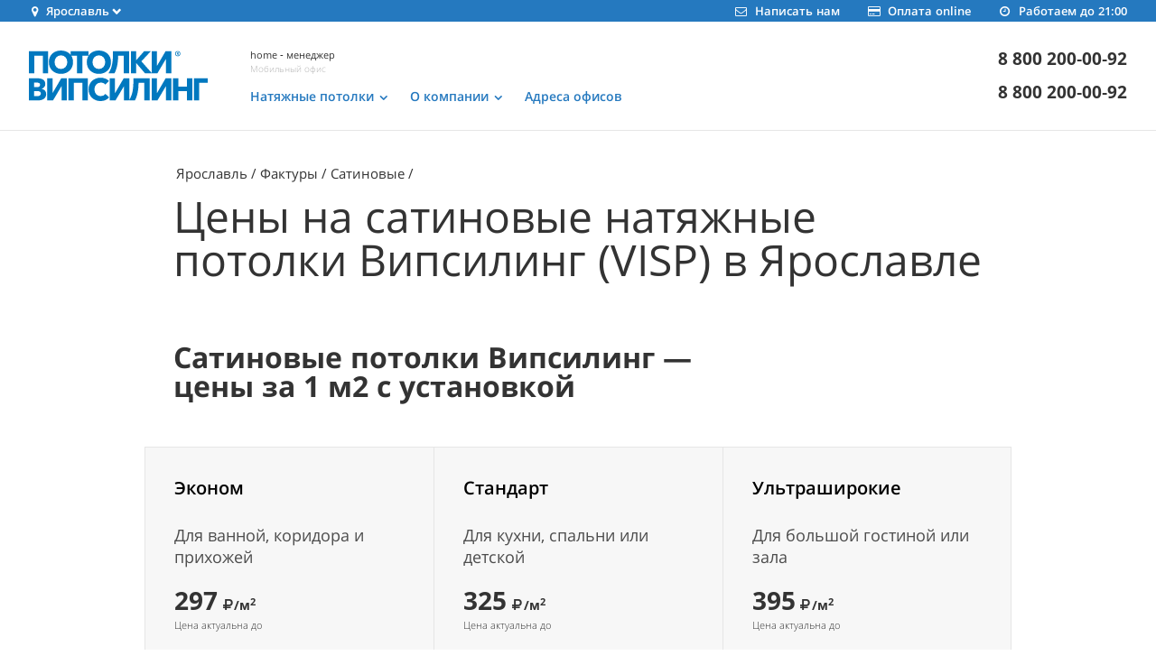

--- FILE ---
content_type: text/html; charset=UTF-8
request_url: https://vipceiling.ru/yaroslavl/textures/satinovye-natyazhnye-potolki/price/
body_size: 31229
content:
<!DOCTYPE html>
<html lang="ru">
<head>
    <meta charset="UTF-8">
    <meta name="viewport" content="width=device-width, initial-scale=1.0">
    <meta name="format-detection" content="telephone=no">
    <meta http-equiv="X-UA-Compatible" content="IE=edge">
    <meta name="keywords" content="натяжные потолки сатиновые цены">
    <meta name="description"
          content="Стоимость сатиновых натяжных потолков Випсилинг (VISP) в Ярославле за 1м2 с установкой">
    <link rel="canonical" href="https://vipceiling.ru/yaroslavl/textures/satinovye-natyazhnye-potolki/price/">
    <link rel="apple-touch-icon" sizes="180x180" href="/img/favicon/apple-touch-icon.png">
    <link rel="icon" type="image/png" sizes="32x32" href="/img/favicon/favicon-32x32.png">
    <link rel="icon" type="image/png" sizes="16x16" href="/img/favicon/favicon-16x16.png">
    <link rel="manifest" href="/img/favicon/site.webmanifest">
    <link href="https://fonts.googleapis.com/css2?family=Montserrat:wght@100;200;300;400;500;600;700;800;900&display=swap" rel="stylesheet">
    <link rel="preload" as="font" href="/fonts/OpenSans-Bold.woff2">
    <link rel="preload" as="font" href="/fonts/OpenSans-Regular.woff2">
    <link rel="preload" as="font" href="/fonts/AvenirNextCyr-Bold.woff2">
    <link rel="preload" as="font" href="/fonts/AvenirNextCyr-SemiBold.woff2">
    <link rel="preload" as="font" href="/fonts/OpenSans-SemiBold.woff2">
    <link rel="preload" as="font" href="/fonts/OpenSans-Light.woff2">
    <link rel="preload" as="font" href="/fonts/fontello.woff2">
    <link media="all" rel="stylesheet" href="/css/social_reviews_office.css">
    <meta name="msapplication-TileColor" content="#da532c">
    <meta name="theme-color" content="#2579BF">
    <meta property="og:image" content="/img/logo.svg">
    <meta property="og:image:type" content="image/svg+xml"/>
    <title>Сатиновые натяжные потолки - цены в Ярославле</title>
        <!-- Google Tag Manager -->
    <script>(function (w, d, s, l, i) {
            w[l] = w[l] || [];
            w[l].push({'gtm.start': new Date().getTime(), event: 'gtm.js'});
            var f = d.getElementsByTagName(s)[0], j = d.createElement(s), dl = l != 'dataLayer' ? '&l=' + l : '';
            j.async = true;
            j.src = 'https://www.googletagmanager.com/gtm.js?id=' + i + dl;
            f.parentNode.insertBefore(j, f);
        })(window, document, 'script', 'dataLayer', 'GTM-TK55JM');
    </script>
    <!-- End Google Tag Manager -->
    <style type="text/css">
        .waclick-link{
            position: fixed;
            bottom: 12px;
            right: 15px;
        }
        .waclick-link img{
            width: 60px;
            height: 60px;
        }
    </style>
</head>

<body>
<!-- Google Tag Manager (noscript) -->
<noscript>
    <iframe src="https://www.googletagmanager.com/ns.html?id=GTM-TK55JM" height="0" width="0"
            style="display:none;visibility:hidden" title="Google Tag Manager"></iframe>
</noscript>
<!-- End Google Tag Manager (noscript) -->
<!-- Yandex.Metrika counter -->
<script type="text/javascript"> (function (d, w, c) {
        (w[c] = w[c] || []).push(function () {
            try {
                w.yaCounter180891 = new Ya.Metrika({
                    id: 180891,
                    clickmap: true,
                    trackLinks: true,
                    accurateTrackBounce: true,
                    webvisor: true,
                    trackHash: true
                });
            } catch (e) {
            }
        });
        var n = d.getElementsByTagName('script')[0], s = d.createElement('script'), f = function () {
            n.parentNode.insertBefore(s, n);
        };
        s.type = 'text/javascript';
        s.async = true;
        s.src = 'https://mc.yandex.ru/metrika/watch.js';
        if (w.opera == '[object Opera]') {
            d.addEventListener('DOMContentLoaded', f, false);
        } else {
            f();
        }
    })(document, window, 'yandex_metrika_callbacks'); </script>
<noscript>
    <div><img src="https://mc.yandex.ru/watch/180891" style="position:absolute; left:-9999px;" alt=""/></div>
</noscript> <!-- /Yandex.Metrika counter -->

<style type="text/css">html{font-family:sans-serif;line-height:1.15;-ms-text-size-adjust:100%;-webkit-text-size-adjust:100%}body{margin:0}article,aside,footer,header,nav,section{display:block}h1{font-size:2em;margin:.67em 0}figcaption,figure,main{display:block}figure{margin:1em 40px}hr{-webkit-box-sizing:content-box;box-sizing:content-box;height:0;overflow:visible}pre{font-family:monospace,monospace;font-size:1em}a{background-color:transparent;-webkit-text-decoration-skip:objects}a:active,a:hover{outline-width:0}abbr[title]{border-bottom:none;text-decoration:underline;text-decoration:underline dotted}b,strong{font-weight:inherit;font-weight:bolder}code,kbd,samp{font-family:monospace,monospace;font-size:1em}dfn{font-style:italic}mark{background-color:#ff0;color:#000}small{font-size:80%}sub,sup{font-size:75%;line-height:0;position:relative;vertical-align:baseline}sub{bottom:-.25em}sup{top:-.5em}audio,video{display:inline-block}audio:not([controls]){display:none;height:0}img{border-style:none}svg:not(:root){overflow:hidden}button,input,optgroup,select,textarea{font-family:sans-serif;font-size:100%;line-height:1.15;margin:0}button,input{overflow:visible}button,select{text-transform:none}[type=reset],[type=submit],button,html [type=button]{-webkit-appearance:button}[type=button]::-moz-focus-inner,[type=reset]::-moz-focus-inner,[type=submit]::-moz-focus-inner,button::-moz-focus-inner{border-style:none;padding:0}[type=button]:-moz-focusring,[type=reset]:-moz-focusring,[type=submit]:-moz-focusring,button:-moz-focusring{outline:1px dotted ButtonText}fieldset{border:1px solid silver;margin:0 2px;padding:.35em .625em .75em}legend{-webkit-box-sizing:border-box;box-sizing:border-box;color:inherit;display:table;max-width:100%;padding:0;white-space:normal}progress{display:inline-block;vertical-align:baseline}textarea{overflow:auto}[type=checkbox],[type=radio]{-webkit-box-sizing:border-box;box-sizing:border-box;padding:0}[type=number]::-webkit-inner-spin-button,[type=number]::-webkit-outer-spin-button{height:auto}[type=search]{-webkit-appearance:textfield;outline-offset:-2px}[type=search]::-webkit-search-cancel-button,[type=search]::-webkit-search-decoration{-webkit-appearance:none}::-webkit-file-upload-button{-webkit-appearance:button;font:inherit}details,menu{display:block}summary{display:list-item}canvas{display:inline-block}[hidden],template{display:none}.icon-mail:before{content:"\e800"}.icon-star:before{content:"\e801"}.icon-star-empty:before{content:"\e802"}.icon-star-half:before{content:"\e803"}.icon-camera:before{content:"\e804"}.icon-thumbs-up:before{content:"\e805"}.icon-videocam:before{content:"\e806"}.icon-ok:before{content:"\e807"}.icon-thumbs-down:before{content:"\e808"}.icon-pencil:before{content:"\e809"}.icon-cancel:before{content:"\e80a"}.icon-plus:before{content:"\e80b"}.icon-location:before{content:"\e80c"}.icon-phone:before{content:"\e80d"}.icon-cog:before{content:"\e80e"}.icon-wrench:before{content:"\e80f"}.icon-cog-alt:before{content:"\e810"}.icon-clock:before{content:"\e811"}.icon-down-open:before{content:"\e812"}.icon-left-open:before{content:"\e813"}.icon-right-open:before{content:"\e814"}.icon-up-open:before{content:"\e815"}.icon-down-big:before{content:"\e816"}.icon-left-big:before{content:"\e817"}.icon-right-big:before{content:"\e818"}.icon-up-big:before{content:"\e819"}.icon-play:before{content:"\e81a"}.icon-leaf:before{content:"\e81b"}.icon-tint:before{content:"\e81c"}.icon-credit-card:before{content:"\e81d"}.icon-truck:before{content:"\e81e"}.icon-gift:before{content:"\e81f"}.icon-zoom-in:before{content:"\e820"}.icon-zoom-out:before{content:"\e821"}.icon-attention-circled:before{content:"\e822"}.icon-ok-circled:before{content:"\e823"}.icon-cancel-circled:before{content:"\e824"}.icon-plus-circled:before{content:"\e825"}.icon-help-circled:before{content:"\e826"}.icon-info-circled:before{content:"\e827"}.icon-phone-1:before{content:"\e828"}.icon-clock-1:before{content:"\e829"}.icon-light-up:before{content:"\e82a"}.icon-cancel-1:before{content:"\e82b"}.icon-pencil-1:before{content:"\e82c"}.icon-cancel-2:before{content:"\e82d"}.icon-left-1:before{content:"\e82e"}.icon-right-1:before{content:"\e82f"}.icon-spin1:before{content:"\e830"}.icon-spin2:before{content:"\e831"}.icon-spin3:before{content:"\e832"}.icon-down-1:before{content:"\e833"}.icon-spin4:before{content:"\e834"}.icon-up-1:before{content:"\e835"}.icon-cancel-3:before{content:"\e836"}.icon-spin5:before{content:"\e838"}.icon-spin6:before{content:"\e839"}.icon-twitter:before{content:"\f099"}.icon-facebook:before{content:"\f09a"}.icon-left-circled:before{content:"\f0a8"}.icon-right-circled:before{content:"\f0a9"}.icon-up-circled:before{content:"\f0aa"}.icon-down-circled:before{content:"\f0ab"}.icon-menu:before{content:"\f0c9"}.icon-gplus-squared:before{content:"\f0d4"}.icon-gplus:before{content:"\f0d5"}.icon-mail-alt:before{content:"\f0e0"}.icon-lightbulb:before{content:"\f0eb"}.icon-doc-text:before{content:"\f0f6"}.icon-angle-left:before{content:"\f104"}.icon-angle-right:before{content:"\f105"}.icon-angle-up:before{content:"\f106"}.icon-angle-down:before{content:"\f107"}.icon-desktop:before{content:"\f108"}.icon-laptop:before{content:"\f109"}.icon-tablet:before{content:"\f10a"}.icon-mobile:before{content:"\f10b"}.icon-circle-empty:before{content:"\f10c"}.icon-spinner:before{content:"\f110"}.icon-circle:before{content:"\f111"}.icon-star-half-alt:before{content:"\f123"}.icon-direction:before{content:"\f124"}.icon-info:before{content:"\f129"}.icon-shield:before{content:"\f132"}.icon-extinguisher:before{content:"\f134"}.icon-angle-circled-left:before{content:"\f137"}.icon-angle-circled-right:before{content:"\f138"}.icon-angle-circled-up:before{content:"\f139"}.icon-angle-circled-down:before{content:"\f13a"}.icon-play-circled:before{content:"\f144"}.icon-rouble:before{content:"\f158"}.icon-thumbs-up-alt:before{content:"\f164"}.icon-thumbs-down-alt:before{content:"\f165"}.icon-youtube-squared:before{content:"\f166"}.icon-youtube:before{content:"\f167"}.icon-youtube-play:before{content:"\f16a"}.icon-instagram:before{content:"\f16d"}.icon-down:before{content:"\f175"}.icon-up:before{content:"\f176"}.icon-left:before{content:"\f177"}.icon-right:before{content:"\f178"}.icon-apple:before{content:"\f179"}.icon-skype:before{content:"\f17e"}.icon-vkontakte:before{content:"\f189"}.icon-google:before{content:"\f1a0"}.icon-cab:before{content:"\f1b9"}.icon-paper-plane:before{content:"\f1d8"}.icon-history:before{content:"\f1da"}.icon-circle-thin:before{content:"\f1db"}.icon-cc-visa:before{content:"\f1f0"}.icon-cc-mastercard:before{content:"\f1f1"}.icon-cc-paypal:before{content:"\f1f4"}.icon-bus:before{content:"\f207"}.icon-diamond:before{content:"\f219"}.icon-facebook-official:before{content:"\f230"}.icon-whatsapp:before{content:"\f232"}.icon-train:before{content:"\f238"}.icon-subway:before{content:"\f239"}.icon-mouse-pointer:before{content:"\f245"}.icon-odnoklassniki:before{content:"\f263"}.icon-odnoklassniki-square:before{content:"\f264"}.icon-credit-card-alt:before{content:"\f283"}.icon-percent:before{content:"\f295"}.icon-envira:before{content:"\f299"}.icon-envelope-open:before{content:"\f2b6"}.icon-envelope-open-o:before{content:"\f2b7"}.icon-telegram:before{content:"\f2c6"}.icon-twitter-squared:before{content:"\f304"}.icon-facebook-squared:before{content:"\f308"}@font-face{font-family:Avenir Next Cyr;font-display: swap;font-style:normal;font-weight:600;src:local("Avenir Next Cyr SemiBold"),local("AvenirNextCyr-SemiBold"),url(/fonts/AvenirNextCyr-SemiBold.woff2) format("woff2"),url(/fonts/AvenirNextCyr-SemiBold.woff) format("woff"),url(/fonts/AvenirNextCyr-SemiBold.ttf) format("ttf")}@font-face{font-family:Avenir Next Cyr;font-display: swap;font-style:normal;font-weight:700;src:local("Avenir Next Cyr Bold"),local("AvenirNextCyr-Bold"),url(/fonts/AvenirNextCyr-Bold.woff2) format("woff2"),url(/fonts/AvenirNextCyr-Bold.woff) format("woff"),url(/fonts/AvenirNextCyr-Bold.ttf) format("ttf")}@font-face{font-family:Open Sans;font-display: swap;font-style:normal;font-weight:300;src:local("Open Sans Light"),local("OpenSans-Light"),url(/fonts/OpenSans-Light.woff2) format("woff2"),url(/fonts/OpenSans-Light.woff) format("woff"),url(/fonts/OpenSans-Light.ttf) format("ttf")}@font-face{font-family:Open Sans;font-display: swap;font-style:normal;font-weight:400;src:local("Open Sans Regular"),local("OpenSans-Regular"),url(/fonts/OpenSans-Regular.woff2) format("woff2"),url(/fonts/OpenSans-Regular.woff) format("woff"),url(/fonts/OpenSans-Regular.ttf) format("ttf")}@font-face{font-family:Open Sans;font-display: swap;font-style:normal;font-weight:600;src:local("Open Sans SemiBold"),local("OpenSans-SemiBold"),url(/fonts/OpenSans-SemiBold.woff2) format("woff2"),url(/fonts/OpenSans-SemiBold.woff) format("woff"),url(/fonts/OpenSans-SemiBold.ttf) format("ttf")}@font-face{font-family:Open Sans;font-display: swap;font-style:normal;font-weight:700;src:local("Open Sans Bold"),local("OpenSans-Bold"),url(/fonts/OpenSans-Bold.woff2) format("woff2"),url(/fonts/OpenSans-Bold.woff) format("woff"),url(/fonts/OpenSans-Bold.ttf) format("ttf")}@font-face{font-family:fontello;font-display: swap;font-style:normal;font-weight:400;src:local("fontello"),url(/fonts/fontello.woff2) format("woff2"),url(/fonts/fontello.woff) format("woff"),url(/fonts/fontello.ttf) format("truetype")}@-webkit-keyframes a{0%{-webkit-transform:rotate(0deg);transform:rotate(0deg)}to{-webkit-transform:rotate(359deg);transform:rotate(359deg)}}@keyframes a{0%{-webkit-transform:rotate(0deg);transform:rotate(0deg)}to{-webkit-transform:rotate(359deg);transform:rotate(359deg)}}html{min-height:100%;overflow-x:hidden;-webkit-font-smoothing:antialiased!important;-moz-osx-font-smoothing:grayscale!important}body{background-color:#fff;color:#333;font-family:Open Sans,-apple-system,BlinkMacSystemFont,Segoe UI,Roboto,Helvetica Neue,Arial,sans-serif;font-size:14px;font-weight:400;line-height:24px;min-width:320px}@media (min-width:768px){body{font-size:14px;line-height:1.72}}@media (min-width:992px){body{padding-top:145px;font-size:14px}}body.first-page{padding-top:0}h1{font-family:Open Sans,-apple-system,BlinkMacSystemFont,Segoe UI,Roboto,Helvetica Neue,Arial,sans-serif;font-size:24px;font-weight:400;line-height:32px;margin:0;padding:0}@media (min-width:768px){h1{font-size:36px;line-height:40px}}@media (min-width:992px){h1{font-size:48px;line-height:48px}}@media (min-width:1366px){h1{font-size:52px;line-height:48px}}h2{font-family:Open Sans,-apple-system,BlinkMacSystemFont,Segoe UI,Roboto,Helvetica Neue,Arial,sans-serif;font-size:26px;font-weight:700;line-height:28px;margin:0;padding:0}@media (min-width:768px){h2{font-size:30px;line-height:32px}}@media (min-width:992px){h2{font-size:32px;width:66%}}@media (min-width:1366px){h2{font-size:38px;line-height:40px}}h3{font-family:Open Sans,-apple-system,BlinkMacSystemFont,Segoe UI,Roboto,Helvetica Neue,Arial,sans-serif;color:#000;font-size:18px;font-weight:600;line-height:24px;margin:0;padding:0}@media (min-width:768px){h3{font-size:20px;line-height:24px}}@media (min-width:992px){h3{font-size:20px;line-height:24px}}@media (min-width:1366px){h3{left:336px}}h4{color:#000;font-size:14px;font-weight:600;line-height:1.5;margin:0;padding:0}@media (min-width:768px){h4{font-size:14px}}@media (min-width:992px){h4{font-size:14px}}figure,p{margin:0}[class*=" icon-"]:before,[class^=icon-]:before{font-family:fontello;font-style:normal;font-weight:400;speak:none;display:inline-block;text-decoration:inherit;width:1em;margin-right:.2em;text-align:center;font-variant:normal;text-transform:none;line-height:1em;margin-left:.2em;-webkit-font-smoothing:antialiased;-moz-osx-font-smoothing:grayscale}.icon.icon-menu:before{content:"\f0c9"}.icon.icon-mail:before{content:"\e800"}.icon.icon-star:before{content:"\e801"}.icon.icon-star-empty:before{content:"\e802"}.icon.icon-star-half:before{content:"\e803"}.icon.icon-camera:before{content:"\e804"}.icon.icon-thumbs-up:before{content:"\e805"}.icon.icon-videocam:before{content:"\e806"}.icon.icon-ok:before{content:"\e807"}.icon.icon-thumbs-down:before{content:"\e808"}.icon.icon-pencil:before{content:"\e809"}.icon.icon-cancel:before{content:"\e80a"}.icon.icon-plus:before{content:"\e80b"}.icon.icon-location:before{content:"\e80c"}.icon.icon-phone:before{content:"\e80d"}.icon.icon-cog:before{content:"\e80e"}.icon.icon-wrench:before{content:"\e80f"}.icon.icon-cog-alt:before{content:"\e810"}.icon.icon-clock:before{content:"\e811"}.icon.icon-down-open:before{content:"\e812"}.icon.icon-left-open:before{content:"\e813"}.icon.icon-right-open:before{content:"\e814"}.icon.icon-up-open:before{content:"\e815"}.icon.icon-down-big:before{content:"\e816"}.icon.icon-left-big:before{content:"\e817"}.icon.icon-right-big:before{content:"\e818"}.icon.icon-up-big:before{content:"\e819"}.icon.icon-play:before{content:"\e81a"}.icon.icon-leaf:before{content:"\e81b"}.icon.icon-tint:before{content:"\e81c"}.icon.icon-credit-card:before{content:"\e81d"}.icon.icon-truck:before{content:"\e81e"}.icon.icon-gift:before{content:"\e81f"}.icon.icon-zoom-in:before{content:"\e820"}.icon.icon-zoom-out:before{content:"\e821"}.icon.icon-attention-circled:before{content:"\e822"}.icon.icon-ok-circled:before{content:"\e823"}.icon.icon-cancel-circled:before{content:"\e824"}.icon.icon-plus-circled:before{content:"\e825"}.icon.icon-help-circled:before{content:"\e826"}.icon.icon-info-circled:before{content:"\e827"}.icon.icon-phone-1:before{content:"\e828"}.icon.icon-clock-1:before{content:"\e829"}.icon.icon-light-up:before{content:"\e82a"}.icon.icon-cancel-1:before{content:"\e82b"}.icon.icon-pencil-1:before{content:"\e82c"}.icon.icon-cancel-2:before{content:"\e82d"}.icon.icon-left-1:before{content:"\e82e"}.icon.icon-right-1:before{content:"\e82f"}.icon.icon-spin1:before{content:"\e830"}.icon.icon-spin2:before{content:"\e831"}.icon.icon-spin3:before{content:"\e832"}.icon.icon-down-1:before{content:"\e833"}.icon.icon-spin4:before{content:"\e834"}.icon.icon-up-1:before{content:"\e835"}.icon.icon-cancel-3:before{content:"\e836"}.icon.icon-spin5:before{content:"\e838"}.icon.icon-spin6:before{content:"\e839"}.icon.icon-twitter:before{content:"\f099"}.icon.icon-facebook:before{content:"\f09a"}.icon.icon-left-circled:before{content:"\f0a8"}.icon.icon-right-circled:before{content:"\f0a9"}.icon.icon-up-circled:before{content:"\f0aa"}.icon.icon-down-circled:before{content:"\f0ab"}.icon.icon-gplus-squared:before{content:"\f0d4"}.icon.icon-gplus:before{content:"\f0d5"}.icon.icon-mail-alt:before{content:"\f0e0"}.icon.icon-lightbulb:before{content:"\f0eb"}.icon.icon-doc-text:before{content:"\f0f6"}.icon.icon-angle-left:before{content:"\f104"}.icon.icon-angle-right:before{content:"\f105"}.icon.icon-angle-up:before{content:"\f106"}.icon.icon-angle-down:before{content:"\f107"}.icon.icon-desktop:before{content:"\f108"}.icon.icon-laptop:before{content:"\f109"}.icon.icon-tablet:before{content:"\f10a"}.icon.icon-mobile:before{content:"\f10b"}.icon.icon-circle-empty:before{content:"\f10c"}.icon.icon-spinner:before{content:"\f110"}.icon.icon-circle:before{content:"\f111"}.icon.icon-star-half-alt:before{content:"\f123"}.icon.icon-direction:before{content:"\f124"}.icon.icon-info:before{content:"\f129"}.icon.icon-shield:before{content:"\f132"}.icon.icon-extinguisher:before{content:"\f134"}.icon.icon-angle-circled-left:before{content:"\f137"}.icon.icon-angle-circled-right:before{content:"\f138"}.icon.icon-angle-circled-up:before{content:"\f139"}.icon.icon-angle-circled-down:before{content:"\f13a"}.icon.icon-play-circled:before{content:"\f144"}.icon.icon-rouble:before{content:"\f158"}.icon.icon-thumbs-up-alt:before{content:"\f164"}.icon.icon-thumbs-down-alt:before{content:"\f165"}.icon.icon-youtube-squared:before{content:"\f166"}.icon.icon-youtube:before{content:"\f167"}.icon.icon-youtube-play:before{content:"\f16a"}.icon.icon-instagram:before{content:"\f16d"}.icon.icon-down:before{content:"\f175"}.icon.icon-up:before{content:"\f176"}.icon.icon-left:before{content:"\f177"}.icon.icon-right:before{content:"\f178"}.icon.icon-apple:before{content:"\f179"}.icon.icon-skype:before{content:"\f17e"}.icon.icon-vkontakte:before{content:"\f189"}.icon.icon-google:before{content:"\f1a0"}.icon.icon-cab:before{content:"\f1b9"}.icon.icon-paper-plane:before{content:"\f1d8"}.icon.icon-history:before{content:"\f1da"}.icon.icon-circle-thin:before{content:"\f1db"}.icon.icon-cc-visa:before{content:"\f1f0"}.icon.icon-cc-mastercard:before{content:"\f1f1"}.icon.icon-cc-paypal:before{content:"\f1f4"}.icon.icon-bus:before{content:"\f207"}.icon.icon-diamond:before{content:"\f219"}.icon.icon-facebook-official:before{content:"\f230"}.icon.icon-whatsapp:before{content:"\f232"}.icon.icon-train:before{content:"\f238"}.icon.icon-subway:before{content:"\f239"}.icon.icon-mouse-pointer:before{content:"\f245"}.icon.icon-odnoklassniki:before{content:"\f263"}.icon.icon-odnoklassniki-square:before{content:"\f264"}.icon.icon-credit-card-alt:before{content:"\f283"}.icon.icon-percent:before{content:"\f295"}.icon.icon-envira:before{content:"\f299"}.icon.icon-envelope-open:before{content:"\f2b6"}.icon.icon-envelope-open-o:before{content:"\f2b7"}.icon.icon-telegram:before{content:"\f2c6"}.icon.icon-twitter-squared:before{content:"\f304"}.icon.icon-facebook-squared:before{content:"\f308"}.icon.animate-spin{-webkit-animation:a 2s infinite linear;animation:a 2s infinite linear;display:inline-block}.navigation-bar{background-color:#fff;border-bottom:1px solid #e6e6e6}@media (min-width:768px){.navigation-bar{left:0;top:0;width:100%;z-index:600}}@media (min-width:992px){.navigation-bar{position:fixed}}.navigation-bar .block{margin-left:-8px;margin-right:-8px;padding:0 16px}@media (min-width:768px){.navigation-bar .block{padding:0}}.header-geo{background:#2579bf;color:#fff;font-size:13px;font-weight:600;height:24px;line-height:24px;width:100%}@media (min-width:768px){.header-geo{padding:0 24px}}@media (min-width:992px){.header-geo{padding:0 32px}}.header-geo .container{width:100%}@media (min-width:1366px){.header-geo .container{max-width:1920px}}.header-geo .city{float:left}.header-geo .city .title{cursor:pointer;display:inline-block;position:relative;padding-right:13px}.header-geo .city .title:after{content:"\e812";display:block;font-family:fontello;font-size:10px;height:10px;right:0;position:absolute;top:1px;width:10px}.header-geo .city.active .title:after{content:"\e815"}.header-geo .city.active .city-list-block,.header-geo .city.active .modal-overlay{display:block}.header-geo .modal-overlay{background-color:rgba(0,0,0,.3);display:none;position:absolute;width:100%;height:100vh;left:0;z-index:300}.header-geo .city-list-block{background-color:#fff;display:none;height:90vh;height:-webkit-calc(100vh - 32px);height:calc(100vh - 32px);width:300px;padding:16px;z-index:500;position:absolute}.header-geo .search-block{position:relative}.header-geo .search-block .search{width:100%}.header-geo .search-block .icon{color:#ccc;font-size:14px;line-height:40px;position:absolute;right:0;text-align:center;top:0;width:40px}.header-geo .city-list{height:90%;overflow-y:auto;padding:0}.header-geo .city-list li{font-size:18px;line-height:32px;padding-left:8px;font-weight:400}.header-geo .city-list li a{color:#333;text-decoration:none}.header-geo .city-list li a:hover{text-decoration:underline}.header-geo .mail,.header-geo .payment,.header-geo .work-time{color:#fff;display:none;text-decoration:none}@media (min-width:768px){.header-geo .mail,.header-geo .payment,.header-geo .work-time{display:block;float:right;position:relative;padding-left:32px}}.header-geo .mail .icon,.header-geo .payment .icon,.header-geo .work-time .icon{margin-right:6px}.header-geo .icon{font-size:13px;margin-left:-3px}.header-navigation{padding:16px 0}@media (min-width:768px){.header-navigation{padding:24px}}@media (min-width:992px){.header-navigation{padding:32px}}.header-navigation .container{width:100%}@media (min-width:1366px){.header-navigation .container{max-width:1920px}}.header-navigation .logo-link{float:left;font-size:0;line-height:0}.header-navigation .logo-link .logo{height:32px}@media (min-width:768px){.header-navigation .logo-link .logo{height:48px}}@media (min-width:992px){.header-navigation .logo-link .logo{height:56px}}.header-navigation-block{display:none;position:relative}@media (min-width:768px){.header-navigation-block{display:block;height:48px;margin-right:60px;margin-left:200px}}@media (min-width:992px){.header-navigation-block{display:block;height:56px;margin-right:0;margin-left:245px}}.header-navigation-block .address-list{display:none;float:right;padding-right:40px;position:relative}@media (min-width:992px){.header-navigation-block .address-list{top:-1px;display:block;left:0;position:absolute}}.header-navigation-block .address-list .list{list-style-type:none;margin:0;padding:0}.header-navigation-block .address-list .item{float:left;margin-right:24px;position:relative}@media (min-width:992px){.header-navigation-block .address-list .item:nth-child(n+4){display:none}}@media (min-width:1366px){.header-navigation-block .address-list .item{display:block;margin-right:32px}.header-navigation-block .address-list .item:nth-child(n){display:block}.header-navigation-block .address-list .item:nth-child(n+6){display:none}}.header-navigation-block .address-list .item-title{color:#333;display:block;font-size:11px;font-weight:400;line-height:1;text-decoration:none}.header-navigation-block .address-list .item-title:before{content:"";height:100%;position:absolute;width:100%}.header-navigation-block .address-list .item-title:hover{text-decoration:underline}.header-navigation-block .address-list .item-description{color:#b3b3b3;display:block;font-size:10px;font-weight:300;line-height:1;margin-top:5px;max-width:100px}.header-navigation-block .address-list .counter{display:block;float:left}.header-navigation-block .address-list .counter .item-description,.header-navigation-block .address-list .counter .item-title{color:#2579bf}.header-navigation-block .general-menu{display:none}@media (min-width:992px){.header-navigation-block .general-menu{bottom:-2px;display:block;position:absolute;left:0;line-height:1}}.header-navigation-block .general-menu .item{color:#2579bf;text-decoration:none;font-size:14px;font-weight:600;display:block;float:left;margin-right:24px;cursor:pointer;position:relative}.header-navigation-block .general-menu .item.sub{padding-right:16px}.header-navigation-block .general-menu .item.sub:after{color:#2579bf;font-family:fontello;content:"\f107";display:block;width:10px;height:10px;position:absolute;top:1px;right:0}.header-navigation-block .general-menu .item.active:after{content:"\f106"}.header-navigation-block .phones-block{display:-webkit-box;display:-webkit-flex;display:-ms-flexbox;display:flex;-webkit-box-orient:vertical;-webkit-box-direction:normal;-webkit-flex-direction:column;-ms-flex-direction:column;flex-direction:column;float:right;height:100%;-webkit-box-pack:center;-webkit-justify-content:center;-ms-flex-pack:center;justify-content:center}.header-navigation-block .phone-number{color:#333;display:block;font-size:19px;font-weight:700;line-height:1;text-align:right;text-decoration:none}@media (min-width:768px){.header-navigation-block .phone-number{margin-bottom:10px}}@media (min-width:992px){.header-navigation-block .phone-number{margin-bottom:18px}}.header-navigation-block .phone-number:last-child{margin-bottom:0}.header-navigation-block .whatsapp-number{color:#333;display:block;font-size:19px;line-height:1;text-decoration:none}.header-navigation-block .contact-list{bottom:5px;display:none;position:absolute;right:0}@media (min-width:768px){.header-navigation-block .contact-list{display:block}}.header-navigation-block .contact-list .item{color:#2579bf;display:block;float:right;font-family:Font Awesome\ 5 Free;height:20px;margin-left:16px;position:relative;text-decoration:none;width:18px}.header-navigation-block .contact-list .item:before{font-size:17px;right:0;position:absolute;top:0}.header-navigation-block .contact-list .payment:before{content:"\f09d"}.header-navigation-block .contact-list .mail:before{content:"\f0e0"}.mobile-navigation-block{-webkit-box-align:center;-webkit-align-items:center;-ms-flex-align:center;align-items:center;display:-webkit-box;display:-webkit-flex;display:-ms-flexbox;display:flex;-webkit-box-orient:horizontal;-webkit-box-direction:reverse;-webkit-flex-direction:row-reverse;-ms-flex-direction:row-reverse;flex-direction:row-reverse;float:right;height:100%;-webkit-box-pack:center;-webkit-justify-content:center;-ms-flex-pack:center;justify-content:center}@media (min-width:768px){.mobile-navigation-block{height:48px}}@media (min-width:992px){.mobile-navigation-block{display:none}}.mobile-navigation-block .item{cursor:pointer;display:block;float:right;font-size:9px;line-height:1;margin-left:8px;min-width:32px;text-align:center;text-decoration:none}.mobile-navigation-block .item:before{color:#2579bf;display:block;font-family:fontello;font-size:24px;line-height:1.2;text-align:center}@media (min-width:768px){.mobile-navigation-block .item:before{font-size:31px}}.mobile-navigation-block .map-link{margin-left:0}@media (min-width:768px){.mobile-navigation-block .map-link{display:none}}.mobile-navigation-block .map-link:before{content:"\e80c"}@media (min-width:768px){.mobile-navigation-block .whatsapp-link{display:none}}.mobile-navigation-block .whatsapp-link:before{content:"\f232"}.mobile-navigation-block .phone-link{margin-top:1px}@media (min-width:768px){.mobile-navigation-block .phone-link{display:none}}.mobile-navigation-block .phone-link:before{content:"\e80d"}.mobile-navigation-block .menu-button:before{content:"\f0c9"}.header-navigation-list a{color:#333;display:block;text-decoration:none}@media (min-width:992px){.header-navigation-list a{display:inline-block}}.header-navigation-list a:hover{text-decoration:none}@media (min-width:992px){.header-navigation-list a:hover{text-decoration:underline}}.header-navigation-list p{margin-top:0}.header-navigation-list ul{list-style:none;padding:0;margin:0}.header-navigation-list li{position:relative;line-height:38px;border-top:1px solid transparent}@media (min-width:992px){.header-navigation-list li{border-top:0}}.header-navigation-list .block{padding:0 8px}@media (min-width:992px){.header-navigation-list .block{margin-left:-8px;margin-right:-8px;padding:0 32px}}.header-navigation-list .nav-section{display:none}@media (min-width:992px){.header-navigation-list .nav-section{border-top:1px solid #e6e6e6;border-bottom:1px solid #e6e6e6;display:none;padding:20px;margin-bottom:0}}@media (min-width:992px){.header-navigation-list .nav-section.active{display:block}}.header-navigation-list .nav-main{padding:0 8px}@media (min-width:768px){.header-navigation-list .nav-main{padding:0 24px}}@media (min-width:992px){.header-navigation-list .nav-main{padding:0}}.header-navigation-list .nav-main a{font-weight:600;padding:0 0 1px}@media (min-width:992px){.header-navigation-list .nav-main a{padding:0 0 2px}}@media (min-width:992px){.header-navigation-list .nav-main li{border-bottom:0}}.header-navigation-list .nav-second{padding:0 8px}@media (min-width:768px){.header-navigation-list .nav-second{padding:0 24px}}@media (min-width:992px){.header-navigation-list .nav-second{padding:0}}.header-navigation-list .nav-second a{font-weight:600;padding:0 0 1px}@media (min-width:992px){.header-navigation-list .nav-second a{padding:0 0 2px}}.header-navigation-list .nav-block{border-top:1px solid transparent;margin:0 8px}@media (min-width:768px){.header-navigation-list .nav-block{margin:0 24px}}@media (min-width:992px){.header-navigation-list .nav-block{border-top:0;margin:0}}.header-navigation-list .nav-block .nav-title{cursor:pointer;display:block;font-weight:600;line-height:38px;margin-bottom:0;padding:0 0 1px;position:relative}@media (min-width:992px){.header-navigation-list .nav-block .nav-title{cursor:default;padding:0}}.header-navigation-list .nav-block .nav-title:after{content:"\e812";display:block;font-family:fontello;font-size:10px;height:10px;position:absolute;right:15px;top:0;width:10px}@media (min-width:992px){.header-navigation-list .nav-block .nav-title:after{display:none}}.header-navigation-list .nav-block .nav-list{display:none}@media (min-width:992px){.header-navigation-list .nav-block .nav-list{margin-bottom:0;margin-top:9px;display:block}}.header-navigation-list .nav-block .nav-list a{display:block;font-size:14px;font-weight:400;line-height:39px;padding:0 0 1px;white-space:nowrap}@media (min-width:992px){.header-navigation-list .nav-block .nav-list a{display:inline-block;line-height:24px;padding:0}}.header-navigation-list .nav-block .nav-list li{line-height:1;border:0}.header-navigation-list .nav-block.active .nav-title:after{content:"\e815"}.header-navigation-list .nav-block.active .nav-list{display:block}.header-navigation-list .nav-section-company .social{text-align:center}.header-navigation-list .nav-section-company .social a{border:1px solid #2e93e6;border-radius:16px;color:#2e93e6;font-size:16px;line-height:30px;width:32px}.header-navigation-list .nav-section-company .social .item{display:inline-block;margin-right:5px;border:0}@media (min-width:992px){.header-navigation-list .nav-section-company .social .item{display:block;float:left}}.header-navigation-list .nav-section-general{padding-bottom:20px}@media (min-width:992px){.header-navigation-list .solutions .nav-block{padding:0 16px}}.header-navigation-list .phones .nav-title{display:none}@media (min-width:992px){.header-navigation-list .phones .nav-title{display:block}}@media (min-width:992px){.header-navigation-list .phone-block{margin-top:9px}}.header-navigation-list .phone-number{font-size:20px;font-weight:600;line-height:32px;text-align:center}@media (min-width:992px){.header-navigation-list .phone-number{text-align:initial}}.header-navigation-list.active .nav-section{display:block}@media (min-width:992px){.header-navigation-list.active .nav-section{display:block}}.header-page-title{background-color:#fff;color:#333}@media (min-width:992px){.header-page-title{margin-bottom:68px}}.header-page-title .block{padding:26px 16px 29px;margin-left:-8px;margin-right:-8px}@media (min-width:768px){.header-page-title .block{padding:16px 32px 56px}}@media (min-width:992px){.header-page-title .block{padding:24px 32px 0}}.header-page-title .breadcrumbs{display:none;font-size:15px;font-weight:400;margin:8px 0;padding:0}@media (min-width:768px){.header-page-title .breadcrumbs{display:block;margin:11px 0 11px 3px}}.header-page-title .breadcrumbs a,.header-page-title .breadcrumbs a:visited{color:#333;text-decoration:none}.header-page-title .breadcrumbs li{display:inline-block;margin-right:4px}.header-page-title .breadcrumbs li:after{content:"/"}.swal-overlay .swal-modal{-webkit-animation:none;animation:none;border-radius:0;width:624px}.swal-overlay .swal-modal .swal-title{font-size:20px;line-height:24px;margin:0;padding:28px 32px 27px;text-align:left}.swal-overlay .swal-modal .swal-content{color:#333;display:block;font-size:16px;max-width:none;margin:0;padding:0 32px;text-align:left;width:100%}.swal-overlay .swal-modal .swal-content h4{margin-top:16px;padding-top:1px}.swal-overlay .swal-modal .swal-content ul{font-size:14px;line-height:1.72;list-style-type:none;margin-top:16px;padding:0}@media (min-width:768px){.swal-overlay .swal-modal .swal-content ul{font-size:14px;line-height:1.72}}.swal-overlay .swal-modal .swal-content ul li{padding-left:24px;position:relative}.swal-overlay .swal-modal .swal-content ul li:before{content:"—";left:0;position:absolute}.swal-overlay .swal-modal .swal-content ol{font-size:14px;line-height:1.72;list-style-type:decimal;margin-top:16px;padding-left:20px}.swal-overlay .swal-modal .swal-content ol li{padding-left:4px}.swal-overlay .swal-modal .swal-content p{margin-top:16px}.swal-overlay .swal-modal .swal-content .plan{text-align:center}.swal-overlay .swal-modal .swal-content .specifications{border-spacing:0;border-collapse:collapse;font-size:14px;margin-top:32px;width:100%}.swal-overlay .swal-modal .swal-content .specifications thead td{border-top:0;font-weight:600;text-align:left}.swal-overlay .swal-modal .swal-content .specifications tfoot td{font-weight:600;text-align:right}.swal-overlay .swal-modal .swal-content .specifications tfoot .measure{margin-left:4px}.swal-overlay .swal-modal .swal-content .specifications td{border-top:1px solid #e6e6e6;line-height:24px;padding:6px 0 7px;text-align:left;vertical-align:top}.swal-overlay .swal-modal .swal-content .specifications tr td:nth-child(2){text-align:right}.swal-overlay .swal-modal .swal-content .specifications .action{display:none}.swal-overlay .swal-modal .swal-text{color:#333;display:block;font-size:16px;max-width:none;margin:0;padding:0 32px;width:100%}.swal-overlay .swal-modal .swal-footer{margin:0;padding:32px}.swal-overlay .swal-modal .swal-button-container{margin:0}.swal-overlay .swal-modal .swal-button{border-radius:28px;font-weight:400;font-size:14px;height:48px;padding:0 24px}.swal-overlay .swal-modal .swal-button:focus{-webkit-box-shadow:none;box-shadow:none}#swipebox-overlay #swipebox-top-bar{bottom:0;opacity:.75;top:auto}#swipebox-overlay #swipebox-top-bar.visible-bars{-webkit-transform:none;-ms-transform:none;transform:none}#swipebox-overlay #swipebox-bottom-bar{background:none;top:50%}#swipebox-overlay #swipebox-bottom-bar.visible-bars{-webkit-transform:none;-ms-transform:none;transform:none}#swipebox-overlay #swipebox-arrows{max-width:none}main{position:relative}section{background-clip:border-box}@media (min-width:992px){section{border-top:0;margin:68px 0}}section h3{margin-bottom:18px}section h4{margin-bottom:2px}section .topic{margin:0 -16px;padding:27px 16px}@media (min-width:768px){section .topic{padding-top:0;padding-bottom:51px}}section .block{margin-left:-8px;margin-right:-8px;padding:0 16px}@media (min-width:768px){section .block{padding:56px 32px}}@media (min-width:992px){section .block{padding-bottom:0;padding-top:0}}section .content{border-left-width:0;border-right-width:0;margin-left:-16px;margin-right:-16px}@media (min-width:768px){section .content{border:0;margin-left:-32px;margin-right:-32px}}section .content.content-item{border-top:0;margin-top:0;padding-top:0}@media (min-width:768px){section .content.content-item{border:0;padding-bottom:0}}section .content-item{border-top:1px solid #e6e6e6;padding:32px 16px}@media (min-width:768px){section .content-item{border:1px solid #e6e6e6;margin-top:32px;padding:29px 32px 32px}}section .action{border-top:1px solid #e6e6e6}@media (min-width:768px){section .action{border-top:0}}@media (min-width:992px){section .action{margin-top:56px}}section .action .button{font-family:Open Sans,-apple-system,BlinkMacSystemFont,Segoe UI,Roboto,Helvetica Neue,Arial,sans-serif;color:#2579bf;display:block;font-weight:400;padding:16px 24px;text-decoration:none}@media (min-width:768px){section .action .button{padding:24px}}@media (min-width:992px){section .action .button{background-color:#f7f7f7;border:1px solid #e6e6e6;border-radius:38px;display:inline-block;padding:9px 24px}section .action .button:hover{border-color:#2579bf}}section .action .buttons{text-align:center}section .action.action-general{border-top:0}section .action-general .button{background:#2579bf;border:0;border-radius:38px;color:#fff;cursor:pointer;display:block;font-size:14px;font-weight:600;padding:16px 0;text-align:center;text-decoration:none;width:100%;text-transform:uppercase;line-height:28px;font-family:Open Sans,-apple-system,BlinkMacSystemFont,Segoe UI,Roboto,Helvetica Neue,Arial,sans-serif}@media (min-width:992px){section .action-general .button{display:block;height:48px;padding:9px;width:auto;margin-left:24px}}section .action-general .button:hover{background:#33a8f7;-webkit-transition:.2s;transition:.2s}section .action-general .button:focus{outline:none}section .action-general .buttons{margin:32px 0}@media (min-width:768px){section .action-general .buttons{margin-bottom:0}}@media (min-width:992px){section .action-general .buttons{margin-top:0}}section .action-extended{background-color:transparent;margin:0 -16px}@media (min-width:768px){section .action-extended{margin:0 -32px;margin-bottom:-56px}}@media (min-width:992px){section .action-extended{margin-bottom:0;margin-top:56px}}section .action-extended .button{background:transparent;border:0;color:#2e93e6;cursor:pointer;font-weight:600;height:56px;margin-top:0;width:100%;text-transform:uppercase}@media (max-width:768px){section .action-extended .button{border-bottom:1px solid #e6e6e6;float:left;position:relative}}@media (min-width:768px){section .action-extended .button{height:72px}}@media (min-width:992px){section .action-extended .button{border:1px solid #2579bf;color:#2579bf;height:auto;text-align:center;padding:7px 24px;width:auto}}@media (min-width:992px){section .action-extended .button:hover{border:1px solid #2579bf;color:#fff;background:#2579bf;-webkit-transition:.2s;transition:.2s}}section .action-extended .buttons{margin-top:0;float:left}section .price-block{position:relative;margin-top:24px}section .price-block .measure{font-size:50%;line-height:50%;padding-left:4px}section .price-block .measure .icon{margin:0 -3px;font-size:104%}section .price-block .old{display:none}section .price-block.sale .price{color:#33bdff}section .price-block.sale .old{display:inline}section .price{font-size:28px;font-weight:700;line-height:24px;font-family:Open Sans,-apple-system,BlinkMacSystemFont,Segoe UI,Roboto,Helvetica Neue,Arial,sans-serif}section .price .old{color:#b3b3b3;font-weight:300;text-decoration:line-through}section .annotation{font-size:11px;font-weight:300;line-height:24px;margin-top:3px}section p.lead{color:#4d4d4d;font-size:16px;font-weight:400;line-height:24px;margin-bottom:0;margin-top:19px}@media (min-width:768px){section p.lead{font-size:18px;line-height:24px;margin-top:25px}}@media (min-width:992px){section p.lead{margin-top:24px;width:66%}}section .specifications{border-collapse:collapse;font-weight:300;margin-top:24px;width:100%}@media (min-width:992px){section .specifications{margin-top:24px}}section .specifications tfoot,section .specifications thead{display:none}section .specifications tr:first-child td{padding-top:13px}section .specifications tr.action{cursor:pointer}section .specifications tr.action td{font-weight:600;padding-top:14px;padding-bottom:14px}section .specifications td{font-size:11px;line-height:1;padding:0 0 13px}@media (min-width:768px){section .specifications td{border-bottom:0;font-size:14px}}@media (min-width:992px){section .specifications td{border-bottom:0}}section .specifications td:nth-child(2){text-align:right;white-space:nowrap;vertical-align:top}section .specifications .action{border-top:0}@media (min-width:768px){section .footnote{margin-top:51px}}section .footnote .text-body{padding-bottom:32px}@media (min-width:992px){section .footnote .text-body{padding-bottom:0}}section .footnote .text-body h3{margin-top:25px}@media (min-width:992px){section .footnote .text-body h3{margin-top:49px}}section .footnote .text-body h4{margin-top:16px;padding-top:1px}section .footnote .text-body ul{font-size:14px;line-height:1.72;list-style-type:none;margin-top:16px;padding:0}@media (min-width:768px){section .footnote .text-body ul{font-size:14px;line-height:1.72}}section .footnote .text-body ul>li{padding-left:24px;position:relative}section .footnote .text-body ul>li:before{content:"—";left:0;position:absolute}section .footnote .text-body ul ol,section .footnote .text-body ul ul{margin-top:0}section .footnote .text-body ol{font-size:14px;line-height:1.72;list-style-type:decimal;margin-top:16px;padding-left:20px}section .footnote .text-body ol>li{padding-left:4px}section .footnote .text-body ol ol,section .footnote .text-body ol ul{margin-top:0}section .footnote .text-body p{margin-top:16px}section .footnote .text-body>:first-child{margin-top:0}@media (min-width:992px){section.expanded{margin:0;padding-bottom:68px;padding-top:68px}}@media (min-width:992px){section.filled{margin:0}}input{border:1px solid #ccc;border-radius:0;color:#333;font-size:16px;height:56px;outline:none;padding:8px 16px}@media (min-width:768px){input{font-size:16px}}@media (min-width:992px){input{font-size:16px;height:48px}}@media (min-width:1366px){input{font-size:16px}}input:focus{outline:0}input::-webkit-input-placeholder{color:#ccc;font-weight:300}input::-moz-placeholder{color:#ccc;font-weight:300}input:-ms-input-placeholder{color:#ccc;font-weight:300}input::placeholder{color:#ccc;font-weight:300}input[type=checkbox]{height:13px}textarea{-webkit-appearance:none;-moz-appearance:none;appearance:none;border:1px solid #e6e6e6;border-radius:0;font-size:16px;height:168px;outline:none;padding:8px 16px;padding-right:56px}@media (min-width:768px){textarea{font-size:16px}}@media (min-width:992px){textarea{font-size:16px;height:144px}}@media (min-width:1366px){textarea{font-size:16px}}textarea:focus{outline:0}textarea::-webkit-input-placeholder{color:#ccc;font-weight:300}textarea::-moz-placeholder{color:#ccc;font-weight:300}textarea:-ms-input-placeholder{color:#ccc;font-weight:300}textarea::placeholder{color:#ccc;font-weight:300}.form-group{position:relative}.form-group .form-control{width:100%}.form-group .form-control-custom{background-color:#fff;border:1px solid #ccc;color:#ccc;font-size:16px;font-weight:400;height:56px;line-height:54px;padding:0 16px;width:100%}@media (min-width:768px){.form-group .form-control-custom{font-size:16px}}@media (min-width:992px){.form-group .form-control-custom{font-size:16px;height:48px;line-height:46px}}.form-group .icon{color:#e6e6e6;font-size:16px;line-height:56px;position:absolute;left:0;text-align:center;width:56px;top:0}@media (min-width:992px){.form-group .icon{height:48px;line-height:48px;width:48px}}.form-group .icon-action{color:#b3b3b3;cursor:pointer;font-size:16px;left:auto;line-height:56px;position:absolute;right:0;text-align:center;width:56px;top:0}@media (min-width:992px){.form-group .icon-action{height:48px;line-height:48px;width:48px}}footer{padding-bottom:45px;background:-webkit-gradient(linear,left top,left bottom,from(#2579bf),to(#33a8f7));background:-webkit-linear-gradient(top,#2579bf,#33a8f7);background:linear-gradient(180deg,#2579bf,#33a8f7)}.magick-trap{display:none;height:100px;position:fixed;right:0;top:0;width:100px}.magick-trap.active{display:block}.footer-navigation-block{margin-bottom:16px;color:#fff}@media (min-width:992px){.footer-navigation-block{padding:20px}}.footer-navigation-block a{color:#fff;text-decoration:none}@media (min-width:992px){.footer-navigation-block a{display:inline-block}}.footer-navigation-block ul{list-style:none;padding:0;margin:0}.footer-navigation-block li{position:relative;line-height:38px;border-top:1px solid transparent}@media (min-width:992px){.footer-navigation-block li{border-top:0}}.footer-navigation-block p{margin-top:0}@media (min-width:992px){.footer-navigation-block .block{margin-left:-8px;margin-right:-8px;padding:0 32px}}.footer-navigation-block .nav-main{margin-top:36px;padding:0 8px}@media (min-width:768px){.footer-navigation-block .nav-main{padding:0 24px}}@media (min-width:992px){.footer-navigation-block .nav-main{margin-top:44px;padding:0}}.footer-navigation-block .nav-main a{font-weight:600;padding:0 0 1px}@media (min-width:992px){.footer-navigation-block .nav-main a{padding:0 0 2px}}.footer-navigation-block .nav-main a:hover{text-decoration:underline}@media (min-width:992px){.footer-navigation-block .nav-main li{border-bottom:0}}.footer-navigation-block .nav-second{padding:0 8px}@media (min-width:768px){.footer-navigation-block .nav-second{padding:0 24px}}@media (min-width:992px){.footer-navigation-block .nav-second{margin-top:24px;padding:0}}.footer-navigation-block .nav-second a{font-weight:600;padding:0 0 1px}@media (min-width:992px){.footer-navigation-block .nav-second a{padding:0 0 2px}}.footer-navigation-block .nav-second a:hover{text-decoration:underline}.footer-navigation-block .nav-block{border-top:1px solid transparent;margin:0 8px}@media (min-width:768px){.footer-navigation-block .nav-block{margin:0 24px}}@media (min-width:992px){.footer-navigation-block .nav-block{border-top:0;margin:24px 0 0}}.footer-navigation-block .nav-block .nav-title{cursor:pointer;display:block;font-weight:600;line-height:38px;margin-bottom:0;padding:0 0 1px;position:relative}@media (min-width:992px){.footer-navigation-block .nav-block .nav-title{cursor:default;padding:0}}.footer-navigation-block .nav-block .nav-title:after{content:"\e812";display:block;font-family:fontello;font-size:10px;height:10px;position:absolute;right:15px;top:0;width:10px}@media (min-width:992px){.footer-navigation-block .nav-block .nav-title:after{display:none}}.footer-navigation-block .nav-block .nav-list{display:none}@media (min-width:992px){.footer-navigation-block .nav-block .nav-list{margin-bottom:0;margin-top:9px;display:block}}.footer-navigation-block .nav-block .nav-list a{display:block;font-size:14px;line-height:39px;padding:0 0 1px;font-weight:400;white-space:nowrap}@media (min-width:992px){.footer-navigation-block .nav-block .nav-list a{line-height:24px;padding:0}}.footer-navigation-block .nav-block .nav-list a:hover{text-decoration:underline}.footer-navigation-block .nav-block .nav-list li{line-height:38px;border:0}.footer-navigation-block .nav-block.active .nav-title:after{content:"\e815"}.footer-navigation-block .nav-block.active .nav-list{display:block}.footer-navigation-block .social{margin-top:24px;overflow:hidden;padding-left:8px}@media (min-width:768px){.footer-navigation-block .social{padding-left:24px}}@media (min-width:992px){.footer-navigation-block .social{padding-left:0}}.footer-navigation-block .social a{border:1px solid #fff;border-radius:16px;color:#fff;font-size:16px;line-height:30px;width:32px}.footer-navigation-block .social .item{border:0;display:inline-block;margin-right:5px;text-align:center}@media (min-width:992px){.footer-navigation-block .social .item{display:block;float:left}}@media (min-width:992px){.footer-navigation-block .solutions .nav-block{padding:0 16px}}.footer-navigation-block .phones .nav-block{border-bottom:0}@media (min-width:992px){.footer-navigation-block .phones .nav-block{padding-left:24px}}.footer-navigation-block .phones .nav-title{display:none}@media (min-width:992px){.footer-navigation-block .phones .nav-title{display:block}}.footer-navigation-block .phone-block{margin-top:23px}@media (min-width:992px){.footer-navigation-block .phone-block{margin-top:9px}}.footer-navigation-block .phone-number{font-size:20px;font-weight:600;line-height:32px;display:block}@media (min-width:992px){.footer-navigation-block .phone-number{text-align:initial}}.footer-navigation-block .footer-logo{margin-top:35px;padding-left:8px}@media (min-width:768px){.footer-navigation-block .footer-logo{padding-left:24px}}@media (min-width:992px){.footer-navigation-block .footer-logo{padding-left:0}}.footer-navigation-block .logo{height:48px}.footer-navigation-block .copyright{color:#fff;font-size:11px;margin-top:60px;padding:0 8px}@media (min-width:768px){.footer-navigation-block .copyright{padding:0 24px}}@media (min-width:992px){.footer-navigation-block .copyright{padding:0;text-align:left}}.footer-navigation-block .footer-promo{font-size:14px;margin-top:25px;padding:0 8px}@media (min-width:768px){.footer-navigation-block .footer-promo{padding:0 24px}}@media (min-width:992px){.footer-navigation-block .footer-promo{padding:0}}.footer-navigation-block .footer-promo p{border:1px solid #fff;display:inline-block;margin-top:0;padding:8px 16px}@media (min-width:992px){.footer-navigation-block .footer-promo p{text-align:left}}.footer-navigation-block.active .nav-section{display:block}@media (min-width:992px){.footer-navigation-block.active .nav-section{display:block}}.advantage-list-module .content-list{display:-webkit-box;display:-webkit-flex;display:-ms-flexbox;display:flex;-webkit-box-orient:horizontal;-webkit-box-direction:normal;-webkit-flex-flow:row wrap;-ms-flex-flow:row wrap;flex-flow:row wrap}@media (min-width:768px){.advantage-list-module .content-item{border:0;padding:8px 32px 24px;margin-top:0}}.advantage-list-module .media-item{overflow:hidden;position:relative}.advantage-list-module .media-item .content-image{margin:0}.advantage-list-module .media-item .image-ratio{padding-top:56px}.advantage-list-module .media-item .image{height:56px;left:0;position:absolute;top:0}.advantage-list-module .content-description{margin-top:29px}@media (min-width:768px){.advantage-list-module .content-description{margin-top:28px}}.cover-start-page{border-top:0}.cover-start-page .content{overflow:hidden;position:relative;margin:0}@media (min-width:768px){.cover-start-page .content{padding-bottom:0}}.cover-start-page .content-video{left:0;margin:0;padding:0;position:absolute;top:0;width:100%;height:100%}.cover-start-page .image{position:absolute;height:100%}@media (min-width:768px){.cover-start-page .image{left:50%;margin-left:-496px}}@media (min-width:992px){.cover-start-page .image{margin-left:-696px}}@media (min-width:1366px){.cover-start-page .image{margin-left:-960px}}.cover-start-page .video{height:100%;left:0;position:absolute;top:0}@media (min-width:768px){.cover-start-page .video{height:auto;width:992px}}@media (min-width:992px){.cover-start-page .video{width:1366px}}@media (min-width:1366px){.cover-start-page .video{width:100%}}.cover-start-page .color-overlay{background-color:rgba(37,121,191,.2);height:100%;left:0;position:absolute;top:0;width:100%}.cover-start-page .text{color:#fff;font-size:3vw;font-weight:600;height:100%;line-height:4vw;padding-top:6vw;position:absolute;-webkit-user-select:none;-moz-user-select:none;-ms-user-select:none;user-select:none;width:100%}@media (min-width:768px){.cover-start-page .text{font-size:18.8px;line-height:24px;padding-bottom:56px;padding-top:51px}}@media (min-width:992px){.cover-start-page .text{padding-top:152px}}.cover-start-page .text .container{height:100%;position:relative}.cover-start-page .text .logo{width:50vw}@media (min-width:768px){.cover-start-page .text .logo{width:305px}}@media (min-width:992px){.cover-start-page .text .logo{width:440px}}.cover-start-page .text .intro{margin-top:3vw}@media (min-width:768px){.cover-start-page .text .intro{margin-top:32px}}@media (min-width:992px){.cover-start-page .text .intro{margin-top:46px}}.cover-start-page .text .buttons{font-size:3.9vw;line-height:3;overflow:hidden;position:absolute;bottom:24px}@media (min-width:768px){.cover-start-page .text .buttons{bottom:16px;font-size:14px;line-height:40px}}@media (min-width:992px){.cover-start-page .text .buttons{margin-top:67px;position:static}}.cover-start-page .text .buttons a{display:block;border-radius:32px;color:#fff;padding:0 16px;text-decoration:none}.cover-start-page .text .buttons .yourCity{background-color:#2579bf;float:left;white-space:nowrap}.cover-start-page .text .buttons .yourCity:hover{background-color:#1769ad;-webkit-transition:background-color .2s ease;transition:background-color .2s ease}.cover-start-page .text .buttons .selectCity{float:left;position:relative}.cover-start-page .text .buttons .selectCity .icon{font-size:80%;margin-left:3px}.cover-start-page .image-ratio{padding-top:63%}@media (min-width:768px){.cover-start-page .image-ratio{padding-top:416px}}@media (min-width:992px){.cover-start-page .image-ratio{padding-top:744px}}.cover-start-page .city-map{background-color:#fff;height:300px}@media (min-width:768px){.cover-start-page .city-map{height:500px}}.citylist-start-page .cities{color:#2579bf;font-size:14px;font-weight:600;list-style:none;padding:0;margin:0}@media (min-width:768px){.citylist-start-page .cities{-webkit-column-count:2;-moz-column-count:2;column-count:2}}@media (min-width:992px){.citylist-start-page .cities{font-size:18px;-webkit-column-count:4;-moz-column-count:4;column-count:4}}.citylist-start-page .cities li{padding:0;line-height:40px}@media (min-width:992px){.citylist-start-page .cities li{line-height:32px}}.citylist-start-page .cities a{display:block;font-weight:400;color:#333;line-height:40px;text-decoration:none}@media (min-width:992px){.citylist-start-page .cities a{line-height:32px}}.citylist-start-page .cities a:hover{text-decoration:underline}.cover-page-module{border-top:0;position:relative;overflow:hidden}@media (min-width:768px){.cover-page-module{height:350px}}@media (min-width:992px){.cover-page-module{height:428px}}.cover-page-module .banner-list{height:52.08vw;overflow:hidden;position:relative}@media (min-width:768px){.cover-page-module .banner-list{height:100%}}.cover-page-module .buttons{bottom:0;position:absolute;width:100%}.cover-page-module .buttons .container{position:relative}@media (min-width:768px){.cover-page-module .buttons .container{width:100%}}@media (min-width:992px){.cover-page-module .buttons .container{width:992px}}@media (min-width:1366px){.cover-page-module .buttons .container{width:1366px}}.cover-page-module .banner{cursor:pointer;display:none;margin:0;font-size:0;-webkit-user-select:none;-moz-user-select:none;-ms-user-select:none;user-select:none}@media (min-width:768px){.cover-page-module .banner{left:0;position:absolute;top:0;width:100%}}.cover-page-module .banner.active{display:block}.cover-page-module .banner:hover .text .button{background-color:rgba(0,0,0,.05)}.cover-page-module .content-image{margin:0;padding:0;width:100%}.cover-page-module .content-image .image-position{overflow:hidden;position:relative}.cover-page-module .content-image .image{opacity:0}.cover-page-module .content-image .image.lazyloaded{opacity:1}.cover-page-module .text{color:#fff;font-family:Avenir Next Cyr;font-size:1vw;font-weight:700;left:0;position:absolute;top:0;width:100%;-webkit-user-select:none;-moz-user-select:none;-ms-user-select:none;user-select:none}.cover-page-module .text .container{height:100%;padding:5vw 16px}@media (min-width:768px){.cover-page-module .text .container{padding:44px 32px 56px}}@media (min-width:992px){.cover-page-module .text .container{height:408px;padding:48px 32px 68px}}.cover-page-module .text br,.cover-page-module .text p{display:none}.cover-page-module .text p:first-child{margin-top:0}.cover-page-module .text p.title{font-size:6em;font-weight:700;line-height:1;margin-left:-2px;text-transform:uppercase}@media (min-width:768px){.cover-page-module .text p.title{font-size:26px;line-height:32px}}@media (min-width:992px){.cover-page-module .text p.title{font-size:40px;line-height:48px}}@media (min-width:1366px){.cover-page-module .text p.title{font-size:44px;line-height:48px}}.cover-page-module .text p.sub{font-size:3.4em;font-weight:600;line-height:1.3;margin-top:.7em}@media (min-width:768px){.cover-page-module .text p.sub{font-size:16px;line-height:24px}}@media (min-width:992px){.cover-page-module .text p.sub{font-size:20px;line-height:24px;margin-top:32px}}.cover-page-module .text p.price{display:block;font-size:10em;font-weight:700;line-height:.91;margin-left:-2px}@media (min-width:768px){.cover-page-module .text p.price{font-size:46px;line-height:32px;margin-top:8px}}@media (min-width:992px){.cover-page-module .text p.price{font-size:72px;line-height:48px;margin-top:18px}}@media (min-width:1366px){.cover-page-module .text p.price{font-size:72px;line-height:48px;margin-top:24px}}.cover-page-module .text p.price .measure{font-size:50%;margin-left:8px}.cover-page-module .text p.price .measure .icon{font-size:107%;margin:0 -10px}.cover-page-module .text p.button{border-radius:28px;border:1px solid #fff}.cover-page-module .text .action,.cover-page-module .text p.button{font-family:Open Sans;font-size:14px;font-weight:400;padding:8px 16px;position:absolute;bottom:64px;width:auto}.cover-page-module .text .action{border-radius:4px;border:1px solid #fff}.cover-page-module .text .action:hover{background-color:hsla(0,0%,100%,.1)}@media (max-width:767px){.cover-page-module .text .xs{display:block}}@media (min-width:768px) and (max-width:991px){.cover-page-module .text .sm{display:block}}@media (min-width:992px) and (max-width:1365px){.cover-page-module .text .md{display:block}}@media (min-width:1366px){.cover-page-module .text .lg{display:block}}.cover-page-module .previous-arrow{display:none;background:url(/img/arrows.png);background-size:cover;bottom:16px;cursor:pointer;height:30px;opacity:.5;position:absolute;right:64px;width:30px}@media (min-width:992px){.cover-page-module .previous-arrow{right:98px}}@media (min-width:1366px){.cover-page-module .previous-arrow{right:139px}}.cover-page-module .next-arrow{display:none;background:url(/img/arrows.png) -31px no-repeat;background-size:cover;bottom:16px;cursor:pointer;height:30px;opacity:.5;position:absolute;right:20px;width:30px}@media (min-width:992px){.cover-page-module .next-arrow{right:52px}}@media (min-width:1366px){.cover-page-module .next-arrow{right:93px}}.cover-page-module .image{height:100%;right:0;opacity:0;position:absolute;top:0}@media (min-width:768px){.cover-page-module .image{left:50%;line-height:0;margin-left:-495.5px;position:absolute;right:auto;top:0;width:auto}}@media (min-width:992px){.cover-page-module .image{margin-left:-682.5px}}@media (min-width:1366px){.cover-page-module .image{margin-left:-960px}}.cover-page-module .image.lazyloaded{opacity:1}.cover-page-module .image-ratio{padding-top:52.08%}@media (min-width:768px){.cover-page-module .image-ratio{padding-top:350px}}@media (min-width:992px){.cover-page-module .image-ratio{padding-top:600px}}.cover-page-module .link{height:100%;left:0;position:absolute;top:0;width:100%}.error404-module .block{padding:96px}.error404-module .content{text-align:center}.error404-module .content h3{color:#2579bf;font-size:96px;line-height:1;margin:0}.error404-module .content p{font-size:15px}.module-type-social_reviews_office .allbrd{border:1px solid #cfcfcf;position:relative;display:block;float:left}@media (max-width:767px){.module-type-social_reviews_office .allbrd{margin:4% 0}}@media (max-width:767px){.module-type-social_reviews_office .allbrd-wrap{width:376px;margin:0 auto;float:none}}.module-type-social_reviews_office .p-16{padding:16px}@media (min-width:768px){.module-type-social_reviews_office .p-16{padding:32px}}.module-type-social_reviews_office .gline{display:-webkit-box;display:-webkit-flex;display:-ms-flexbox;display:flex;-webkit-box-align:center;-webkit-align-items:center;-ms-flex-align:center;align-items:center;margin-top:5px}@media (max-width:767px){.module-type-social_reviews_office .soc-border:after{content:"";position:absolute;bottom:0;left:50%;width:80%;height:2px;margin-left:-40%;border-bottom:1px solid #cfcfcf}}@media (min-width:768px){.module-type-social_reviews_office .soc-border:after{content:"";position:absolute;right:0;top:10%;width:2px;height:80%;border-right:1px solid #cfcfcf}}.module-type-social_reviews_office .glogo{position:relative;float:left;width:40px;height:40px;background-image:url("[data-uri]")}.module-type-social_reviews_office .gulogo{position:relative;float:left;width:40px;height:40px;background-image:url("[data-uri]")}.module-type-social_reviews_office .gtitle{margin-left:16px;float:left;height:40px;font-family:Open Sans,Arial;font-weight:400;font-size:24px;line-height:40px;letter-spacing:-1px}.module-type-social_reviews_office .gmid,.module-type-social_reviews_office .gtitle{position:relative;font-style:normal;-webkit-box-align:center;-webkit-align-items:center;-ms-flex-align:center;align-items:center;color:#000}.module-type-social_reviews_office .gmid{padding:14px 0 6px;clear:left;font-family:Open Sans;font-weight:500;font-size:16px;line-height:19px}.module-type-social_reviews_office .gltxt{clear:left;float:left;position:relative;font-family:Open Sans;font-style:normal;font-weight:500;font-size:14px;line-height:16px;-webkit-box-align:center;-webkit-align-items:center;-ms-flex-align:center;align-items:center;color:#a0a0a0}.module-type-social_reviews_office .gback{float:left;position:relative;width:193px;height:8px;background:#e8eaed;border-radius:20px;overflow:hidden;margin-left:15px}@media (min-width:768px){.module-type-social_reviews_office .gback{width:246px}}@media (min-width:992px){.module-type-social_reviews_office .gback{width:249px}}@media (min-width:1366px){.module-type-social_reviews_office .gback{width:219px}}.module-type-social_reviews_office .glines{width:100%;float:left;position:relative}@media (max-width:767px){.module-type-social_reviews_office .glines{width:218px;margin-left:16px}}@media (min-width:992px){.module-type-social_reviews_office .glines{margin-left:36px;float:left;width:270px}}.module-type-social_reviews_office .aver{font-family:Open Sans;font-style:normal;font-weight:400;font-size:70px;line-height:82px;display:block;-webkit-box-align:center;-webkit-align-items:center;-ms-flex-align:center;align-items:center;text-align:center;color:#000;clear:both}@media (min-width:992px){.module-type-social_reviews_office .aver{float:left}}.module-type-social_reviews_office .gtotal{font-family:Open Sans;font-style:normal;font-weight:400;font-size:16px;line-height:24px;display:block;-webkit-box-align:center;-webkit-align-items:center;-ms-flex-align:center;align-items:center;text-align:center;text-decoration:none}@media (min-width:992px){.module-type-social_reviews_office .gtotal{float:left;clear:both}}.module-type-social_reviews_office .gtotal a{text-decoration:none;font-family:Open Sans;font-style:normal;font-weight:400;font-size:16px;line-height:24px}.module-type-social_reviews_office .gorange{-webkit-transform:translateX(-38.66906%);-ms-transform:translateX(-38.66906%);transform:translateX(-38.66906%);width:100%;height:100%;background:#fabb2d;border-radius:20px}.module-type-social_reviews_office .guname{margin-left:16px;font-weight:700;line-height:40px}.module-type-social_reviews_office .grew,.module-type-social_reviews_office .guname{float:left;font-family:Open Sans;font-style:normal;font-size:14px;display:-webkit-box;display:-webkit-flex;display:-ms-flexbox;display:flex;-webkit-box-align:center;-webkit-align-items:center;-ms-flex-align:center;align-items:center;color:#000}.module-type-social_reviews_office .grew{clear:both;font-weight:400;line-height:24px}.module-type-social_reviews_office .expand{float:left;text-decoration:none}.module-type-social_reviews_office .star-1{width:100px;height:16px;background-image:url("[data-uri]");clear:both;margin:20px 0 8px;float:left}@media (min-width:768px){.module-type-social_reviews_office .mt54{margin-top:54px}}@media (min-width:992px){.module-type-social_reviews_office .mt54{margin-top:0}}@media (max-width:767px){.module-type-social_reviews_office .gwarp{float:left;margin-top:28px}}@media (min-width:992px){.module-type-social_reviews_office .gwarp{float:left;clear:left;margin-top:56px}}@media (min-width:1366px){.module-type-social_reviews_office .gwarp{margin-left:70px}}.measure-specialist-module{background-color:#f7f7f7;border-top:0}@media (min-width:992px){.measure-specialist-module h2{width:77%}}.measure-specialist-module .message-time{font-weight:600}@media (min-width:992px){.measure-specialist-module .message-time{font-size:16px;font-weight:600;line-height:1.5}}@media (min-width:992px){.measure-specialist-module .nearest-time{position:absolute;top:-50%;right:2%;min-width:13em}}@media (min-width:1366px){.measure-specialist-module .nearest-time{right:7%}}@media (min-width:992px){.measure-specialist-module .message,.measure-specialist-module .message-time{float:left;clear:both}}@media (min-width:992px){.measure-specialist-module .message-time{margin-left:6%}}@media (min-width:992px){.measure-specialist-module p.lead{position:absolute;top:-70%;right:.5%;width:10em}}@media (min-width:1366px){.measure-specialist-module p.lead{right:3%}}.measure-specialist-module .under-address{position:relative}@media (min-width:992px){.measure-specialist-module .under-address{padding-right:16px}}.measure-specialist-module .under-address .active-suggest{background-color:#2e93e6;cursor:pointer}.measure-specialist-module .under-address .address{border-bottom-width:0}@media (min-width:768px){.measure-specialist-module .under-address .address{border-bottom-width:1px;border-right-width:0}}@media (min-width:992px){.measure-specialist-module .under-address .address{border-right-width:1px}}.measure-specialist-module .under-address .icon{display:none}.measure-specialist-module .under-address.active .under{display:block}.measure-specialist-module .under-date{float:left;font-size:16px;position:relative;width:50%;-webkit-user-select:none;-moz-user-select:none;-ms-user-select:none;user-select:none}.measure-specialist-module .under-date .title-date{display:none;color:#333}.measure-specialist-module .under-date.active .under{display:block}.measure-specialist-module .under-time{float:right;font-size:16px;position:relative;width:50%;-webkit-user-select:none;-moz-user-select:none;-ms-user-select:none;user-select:none}.measure-specialist-module .under-time .title-time{border-left:0;color:#333;display:none}.measure-specialist-module .under-time .title{border-left:0}.measure-specialist-module .under-time.active .under{display:block}.measure-specialist-module .under{background-color:#fff;border:1px solid #e5e5e5;display:none;font-size:16px;margin:0;padding:0;position:absolute;top:55px;width:100%;z-index:500}@media (min-width:992px){.measure-specialist-module .under{top:47px}}.measure-specialist-module .under li{line-height:24px;list-style:none;padding:8px 16px;cursor:pointer}.measure-specialist-module .under .reserved{color:#b3b3b3}.measure-specialist-module .buttons{margin-top:32px}@media (min-width:992px){.measure-specialist-module .buttons{margin-bottom:0;margin-top:0}}.measure-specialist-module .buttons button{width:100%}@media (min-width:768px){.measure-specialist-module .buttons .extended{display:none}}@media (min-width:1366px){.measure-specialist-module .buttons .extended{display:inline}}@media (min-width:768px){.measure-specialist-module .submit .extended{display:none}}@media (min-width:992px){.measure-specialist-module .submit .extended{display:inline}}.measure-specialist-module.active .under-date .title-disabled{display:none}.measure-specialist-module.active .under-date .title-date{display:block}.measure-specialist-module.active .under-time .title-disabled{display:none}.measure-specialist-module.active .under-time .title-time{display:block}.measure-specialist-module:hover{opacity:1}.calculator-widget-module #calculator{opacity:0;padding:0;margin:0;border:0}.calculator-widget-module .content{display:block}@media (min-width:992px){.calculator-widget-module .content.content-item{padding-bottom:32px}}.calculator-widget-module .scrolling{padding:8px 23px 8px 15px}@media (min-width:768px){.calculator-widget-module .scrolling{padding:0 23px 0 15px}}.calculator-widget-module .scrolling .irs{height:30px;display:block;position:relative;-webkit-user-select:none;-moz-user-select:none;-ms-user-select:none;user-select:none}@media (min-width:768px){.calculator-widget-module .scrolling .irs{height:40px}}.calculator-widget-module .scrolling .irs-with-grid{height:75px}.calculator-widget-module .scrolling .irs-with-grid .irs-grid{display:block}.calculator-widget-module .scrolling .irs-line{background:#e6e6e6;display:block;height:4px;outline:none!important;overflow:hidden;position:relative;top:13px}@media (min-width:768px){.calculator-widget-module .scrolling .irs-line{top:18px}}.calculator-widget-module .scrolling .irs-line-left,.calculator-widget-module .scrolling .irs-line-mid,.calculator-widget-module .scrolling .irs-line-right{position:absolute;display:block;top:0}.calculator-widget-module .scrolling .irs-line-left{height:4px;left:0;width:11%}.calculator-widget-module .scrolling .irs-line-mid{height:4px;left:9%;width:82%}.calculator-widget-module .scrolling .irs-line-right{height:4px;right:0;width:11%}.calculator-widget-module .scrolling .irs-bar{background:#2579bf;display:block;height:4px;left:0;position:absolute;top:13px;width:0}@media (min-width:768px){.calculator-widget-module .scrolling .irs-bar{top:18px}}.calculator-widget-module .scrolling .irs-bar-edge{background:#2579bf;display:block;height:4px;left:0;top:13px;position:absolute;width:30px}@media (min-width:768px){.calculator-widget-module .scrolling .irs-bar-edge{top:18px}}.calculator-widget-module .scrolling .irs-slider{background:#fff;border:4px solid #2579bf;border-radius:27px;cursor:pointer;display:block;height:30px;position:absolute;top:0;z-index:1;width:30px}@media (min-width:768px){.calculator-widget-module .scrolling .irs-slider{height:40px;width:40px}}.calculator-widget-module .scrolling .irs-slider.state_hover,.calculator-widget-module .scrolling .irs-slider:hover{background:#fff}.calculator-widget-module .scrolling .irs-max,.calculator-widget-module .scrolling .irs-min{color:#999;font-size:11px;line-height:1.333;text-shadow:none;padding:1px 5px;border-radius:3px}.calculator-widget-module .scrolling .irs-min{cursor:default;display:block;left:-20px;position:absolute;top:6px}@media (min-width:768px){.calculator-widget-module .scrolling .irs-min{top:11px}}.calculator-widget-module .scrolling .irs-max{cursor:default;display:block;position:absolute;right:-28px;top:6px}@media (min-width:768px){.calculator-widget-module .scrolling .irs-max{top:11px}}.calculator-widget-module .scrolling .lt-ie9 .irs-max,.calculator-widget-module .scrolling .lt-ie9 .irs-min{background:#ccc}.calculator-widget-module .scrolling .irs-from,.calculator-widget-module .scrolling .irs-single,.calculator-widget-module .scrolling .irs-to{background:#2579bf;border-radius:3px;color:#fff;cursor:default;display:block;font-size:14px;left:0;line-height:1.333;padding:1px 5px;position:absolute;text-shadow:none;top:0;white-space:nowrap}.calculator-widget-module .scrolling .irs-single{display:none}.calculator-widget-module .scrolling .lt-ie9 .irs-from,.calculator-widget-module .scrolling .lt-ie9 .irs-single,.calculator-widget-module .scrolling .lt-ie9 .irs-to{background:#999}.calculator-widget-module .scrolling .irs-grid{position:absolute;display:none;bottom:0;left:0;width:100%;height:27px}.calculator-widget-module .scrolling .irs-grid-pol{position:absolute;top:0;left:0;width:1px;height:8px;background:#2579bf;opacity:.5}.calculator-widget-module .scrolling .irs-grid-pol.small{height:4px;background:#999}.calculator-widget-module .scrolling .irs-grid-text{color:#99a4ac;position:absolute;bottom:5px;left:0;white-space:nowrap;text-align:center;font-size:9px;line-height:9px;padding:0 3px}.calculator-widget-module .scrolling .lt-ie9 .irs-disable-mask{background:#000;filter:alpha(opacity=0);cursor:not-allowed}.calculator-widget-module .scrolling .irs-disable-mask{position:absolute;display:block;top:0;left:-1%;width:102%;height:100%;cursor:default;background:transparent;z-index:2}.calculator-widget-module .scrolling .irs-disabled{opacity:.4}.calculator-widget-module .scrolling .irs-hidden-input{position:absolute;display:block;top:0;left:0;width:0;height:0;font-size:0;line-height:0;padding:0;margin:0;overflow:hidden;outline:none;z-index:-9999;background:transparent;border:0;border-style:solid;border-color:transparent}.calculator-widget-module .calculator-area{color:#2579bf;font-size:28px;font-weight:600;line-height:40px;margin-bottom:14px;font-family:Open Sans,-apple-system,BlinkMacSystemFont,Segoe UI,Helvetica Neue,Arial,sans-serif}@media (min-width:992px){.calculator-widget-module .calculator-area{margin-bottom:0;text-align:right}}.calculator-widget-module .calculator-area .measure{font-size:50%;line-height:1;margin-left:4px}.calculator-widget-module .calculator-range{font-size:28px;font-weight:700;line-height:40px;margin-bottom:14px;text-align:right;font-family:Open Sans,-apple-system,BlinkMacSystemFont,Segoe UI,Helvetica Neue,Arial,sans-serif}@media (min-width:1366px){.calculator-widget-module .calculator-range{margin-bottom:0;text-align:center}}.calculator-widget-module .calculator-range .measure{font-size:50%;line-height:50%;padding-left:4px}.calculator-widget-module .buttons{margin-top:23px}@media (min-width:768px){.calculator-widget-module .buttons{margin-top:56px}}@media (min-width:992px){.calculator-widget-module .buttons{margin-top:0;padding-left:2px}}.calculator-widget-module .buttons .button{width:100%}.calculator-module #calculator{opacity:0;padding:0;margin:0;border:0}@media (min-width:992px){.calculator-module .content-list{margin-top:-32px}}@media (min-width:768px){.calculator-module .content-list .active:first-child{border-top-width:1px}}.calculator-module .content-item{display:none}@media (min-width:768px){.calculator-module .content-item{border:1px solid #e6e6e6;margin-top:32px;padding:29px 32px 32px}}@media (min-width:992px){.calculator-module .content-item{padding:28px 32px 32px}}.calculator-module .content-item:first-child{margin-top:32px}.calculator-module .content-item.active{display:block}@media (min-width:992px){.calculator-module .calculator-block{padding-right:32px}}.calculator-module .calculator-content{background-color:#f7f7f7;padding:24px 16px 32px}@media (min-width:768px){.calculator-module .calculator-content{padding:29px 32px 32px}}.calculator-module .slider-block{margin-top:16px}@media (min-width:992px){.calculator-module .area-block,.calculator-module .range-block{padding-top:24px}}.calculator-module .scrolling{padding:8px 23px 8px 15px}@media (min-width:768px){.calculator-module .scrolling{padding:0 23px 0 15px}}.calculator-module .scrolling .irs{height:30px;display:block;position:relative;-webkit-user-select:none;-moz-user-select:none;-ms-user-select:none;user-select:none}@media (min-width:768px){.calculator-module .scrolling .irs{height:40px}}.calculator-module .scrolling .irs-with-grid{height:75px}.calculator-module .scrolling .irs-with-grid .irs-grid{display:block}.calculator-module .scrolling .irs-line{background:#e6e6e6;display:block;height:4px;outline:none!important;overflow:hidden;position:relative;top:13px}@media (min-width:768px){.calculator-module .scrolling .irs-line{top:18px}}.calculator-module .scrolling .irs-line-left,.calculator-module .scrolling .irs-line-mid,.calculator-module .scrolling .irs-line-right{position:absolute;display:block;top:0}.calculator-module .scrolling .irs-line-left{height:4px;left:0;width:11%}.calculator-module .scrolling .irs-line-mid{height:4px;left:9%;width:82%}.calculator-module .scrolling .irs-line-right{height:4px;right:0;width:11%}.calculator-module .scrolling .irs-bar{background:#2579bf;display:block;height:4px;left:0;position:absolute;top:13px;width:0}@media (min-width:768px){.calculator-module .scrolling .irs-bar{top:18px}}.calculator-module .scrolling .irs-bar-edge{background:#2579bf;display:block;height:4px;left:0;top:13px;position:absolute;width:30px}@media (min-width:768px){.calculator-module .scrolling .irs-bar-edge{top:18px}}.calculator-module .scrolling .irs-slider{background:#fff;border:4px solid #2579bf;border-radius:27px;cursor:pointer;display:block;height:30px;position:absolute;top:0;z-index:1;width:30px}@media (min-width:768px){.calculator-module .scrolling .irs-slider{height:40px;width:40px}}.calculator-module .scrolling .irs-slider.state_hover,.calculator-module .scrolling .irs-slider:hover{background:#fff}.calculator-module .scrolling .irs-max,.calculator-module .scrolling .irs-min{color:#999;font-size:11px;line-height:1.333;text-shadow:none;padding:1px 5px;border-radius:3px}.calculator-module .scrolling .irs-min{cursor:default;display:block;left:-20px;position:absolute;top:6px}@media (min-width:768px){.calculator-module .scrolling .irs-min{top:11px}}.calculator-module .scrolling .irs-max{cursor:default;display:block;position:absolute;right:-28px;top:6px}@media (min-width:768px){.calculator-module .scrolling .irs-max{top:11px}}.calculator-module .scrolling .lt-ie9 .irs-max,.calculator-module .scrolling .lt-ie9 .irs-min{background:#ccc}.calculator-module .scrolling .irs-from,.calculator-module .scrolling .irs-single,.calculator-module .scrolling .irs-to{background:#2579bf;border-radius:3px;color:#fff;cursor:default;display:block;font-size:14px;left:0;line-height:1.333;padding:1px 5px;position:absolute;text-shadow:none;top:0;white-space:nowrap}.calculator-module .scrolling .irs-single{display:none}.calculator-module .scrolling .lt-ie9 .irs-from,.calculator-module .scrolling .lt-ie9 .irs-single,.calculator-module .scrolling .lt-ie9 .irs-to{background:#999}.calculator-module .scrolling .irs-grid{position:absolute;display:none;bottom:0;left:0;width:100%;height:27px}.calculator-module .scrolling .irs-grid-pol{position:absolute;top:0;left:0;width:1px;height:8px;background:#2579bf;opacity:.5}.calculator-module .scrolling .irs-grid-pol.small{height:4px;background:#999}.calculator-module .scrolling .irs-grid-text{color:#99a4ac;position:absolute;bottom:5px;left:0;white-space:nowrap;text-align:center;font-size:9px;line-height:9px;padding:0 3px}.calculator-module .scrolling .lt-ie9 .irs-disable-mask{background:#000;filter:alpha(opacity=0);cursor:not-allowed}.calculator-module .scrolling .irs-disable-mask{position:absolute;display:block;top:0;left:-1%;width:102%;height:100%;cursor:default;background:transparent;z-index:2}.calculator-module .scrolling .irs-disabled{opacity:.4}.calculator-module .scrolling .irs-hidden-input{position:absolute;display:block;top:0;left:0;width:0;height:0;font-size:0;line-height:0;padding:0;margin:0;overflow:hidden;outline:none;z-index:-9999;background:none;border:0;border-style:solid;border-color:transparent}.calculator-module .calculator-area{color:#2579bf;font-size:28px;font-weight:600;line-height:40px}.calculator-module .calculator-area .measure{font-size:50%;line-height:1;margin-left:4px}.calculator-module .calculator-range{font-size:28px;font-weight:700;line-height:40px;text-align:right}.calculator-module .calculator-range .measure{font-size:50%;line-height:50%;padding-left:4px}.calculator-module .calculator-options{display:-webkit-box;display:-webkit-flex;display:-ms-flexbox;display:flex;-webkit-box-orient:horizontal;-webkit-box-direction:normal;-webkit-flex-direction:row;-ms-flex-direction:row;flex-direction:row;margin-top:25px}.calculator-module .calculator-options .radio{border:1px solid #e6e6e6;border-right-width:0;line-height:38px;-webkit-user-select:none;-moz-user-select:none;-ms-user-select:none;user-select:none}.calculator-module .calculator-options .radio input{position:absolute;z-index:-1;opacity:0}.calculator-module .calculator-options .radio input:checked+.radio_text{margin:-1px 0;background-color:#2579bf;border-top:1px solid #2579bf;border-bottom:1px solid #2579bf;color:#fff}.calculator-module .calculator-options .radio .radio_text{background-color:#fff;cursor:pointer;font-size:14px;position:relative;text-align:center;width:100%}.calculator-module .calculator-options .radio:last-child{border-right-width:1px}.calculator-module .title-block{overflow:hidden}.calculator-module .promotions{list-style:none;font-size:0;margin:16px 0 0;overflow:hidden;padding:0;bottom:1px}@media (min-width:768px){.calculator-module .promotions{margin:0;position:absolute;right:0}}.calculator-module .promo{float:left;margin-left:16px;font-size:0}@media (min-width:768px){.calculator-module .promo{line-height:40px}}.calculator-module .promo .image{height:56px;vertical-align:middle}.calculator-module .promo .title{display:none}@media (min-width:768px){.calculator-module .promo .title{display:inline-block;font-size:11px;font-weight:300;line-height:1.33;margin-left:8px;vertical-align:middle}}.calculator-module .promo:first-child{margin-left:0;margin-top:0}.calculator-module .specifications tr:nth-child(n+4){display:none}.calculator-module .specifications.active tr,.calculator-module .specifications tr.action{display:table-row}.calculator-module .specifications.active tr.action{display:none}@media (min-width:768px){.prices-module .content{border:1px solid #e6e6e6}}@media (min-width:768px){.prices-module .content-item{border-top-width:0;margin-top:0}}@media (min-width:992px){.prices-module .content-item{border-left:1px solid #e6e6e6;border-bottom-width:0;border-right-width:0;border-top-width:0;-webkit-box-flex:3;-webkit-flex:3 3;-ms-flex:3 3;flex:3 3;padding:33px 32px 24px}}@media (min-width:992px){.prices-module .content-item:first-child{border-left-width:0}}.prices-module .content-item .lead{color:#4d4d4d;display:block;font-weight:400;margin-top:17px;width:100%}@media (min-width:768px){.prices-module .content-item .lead{font-size:18px;line-height:24px;margin-top:24px}}@media (min-width:992px){.prices-module .content-item .lead{margin-top:28px}}.prices-module .promotions{bottom:1px;font-size:0;list-style:none;padding:0;position:absolute;right:0}@media (min-width:992px){.prices-module .promotions{margin-top:24px;overflow:hidden;position:static}}.prices-module .promo{float:left;margin-left:16px;font-size:0}@media (min-width:768px){.prices-module .promo{line-height:40px}}.prices-module .promo .image{height:56px;vertical-align:middle}.prices-module .promo .title{display:none}@media (min-width:768px){.prices-module .promo .title{display:inline-block;font-size:11px;font-weight:300;line-height:1.33;margin-left:8px;vertical-align:middle}}.prices-module .promo:first-child{margin-left:0;margin-top:0}.prices-module .promo:nth-child(n+2){display:none}@media (min-width:768px){.prices-module .promo:nth-child(n+2){display:block}}.prices-module .features{display:none}@media (min-width:768px){.prices-module .features{margin-top:16px}}@media (min-width:992px){.prices-module .features{display:block;margin-top:24px}}.prices-module .features ul{color:inherit;list-style:none;margin:3px 0 0;padding:0}@media (min-width:992px){.prices-module .features ul{margin-top:3px}}.prices-module .features ul li{font-size:11px;line-height:24px}.review-module .content-item{display:-webkit-box;display:-webkit-flex;display:-ms-flexbox;display:flex;-webkit-box-orient:vertical;-webkit-box-direction:normal;-webkit-flex-direction:column;-ms-flex-direction:column;flex-direction:column}@media (min-width:992px){.review-module .content-item{height:544px;display:block;overflow:hidden;padding:0}}@media (min-width:1366px){.review-module .content-item{height:589px}}.review-module .content-item:first-child{border-top-width:1px;margin-top:0}.review-module .rate{float:right}.review-module .stars{color:#2579bf;font-family:fontello;font-size:14px;line-height:26px;overflow:hidden;display:none}.review-module .stars .item{float:left;width:16px}.review-module .date{font-size:20px;font-weight:400;line-height:16px;text-align:right;margin-top:12px}.review-module .promotions{list-style:none;font-size:0;margin:0;overflow:hidden;padding:0;position:absolute;right:0;top:3px}.review-module .review-title{-webkit-box-ordinal-group:2;-webkit-order:1;-ms-flex-order:1;order:1}@media (min-width:992px){.review-module .review-title{margin-top:28px;padding:0 32px}}.review-module .review-media-list{margin-top:19px;-webkit-box-ordinal-group:3;-webkit-order:2;-ms-flex-order:2;order:2}@media (min-width:768px){.review-module .review-media-list{margin-top:24px}}@media (min-width:992px){.review-module .review-media-list{margin-top:0}}.review-module .media-item{border-right:2px solid #fff;border-bottom:2px solid #fff;float:left;overflow:hidden;position:relative;width:50%}@media (min-width:1366px){.review-module .media-item{width:33.33%}}.review-module .media-item .swipebox{display:block;position:absolute;left:0;top:0;width:100%;height:100%}.review-module .media-item .image-ratio{padding-top:56.5% !important}.review-module .media-item .player{background:url(/img/player-small.png) 50% 50% no-repeat;height:100%;opacity:.5}.review-module .media-item .player,.review-module .media-item img{left:0;position:absolute;top:0;width:100%}@media (min-width:768px){.review-module .media-item img{height:100%;width:auto}}.review-module .media-item video{left:0;top:0;position:absolute;width:100%}@media (min-width:768px){.review-module .media-item video{width:auto;height:100%}}.review-module .media-item:first-child{border-top-width:0;width:100%}.review-module .media-item:nth-child(n+3){display:none}@media (min-width:992px){.review-module .media-item:nth-child(n+3){display:block}}@media (min-width:992px){.review-module .media-item:nth-child(n+5){display:none}}@media (min-width:1366px){.review-module .media-item:nth-child(n+5){display:block}}@media (min-width:1366px){.review-module .media-item:nth-child(n+7){display:none}}.review-module .media-item:last-child{display:block}.review-module .media-item:hover img,.review-module .media-item:hover video{-webkit-filter:brightness(105%);filter:brightness(105%)}.review-module .media-item:hover .player{opacity:.8;-webkit-transition:all .2s ease;transition:all .2s ease}.review-module .review-description{-webkit-box-ordinal-group:4;-webkit-order:3;-ms-flex-order:3;order:3}@media (min-width:992px){.review-module .review-description{margin-top:23px;padding:0 32px}}.review-module .review-description .specifications{margin-top:0}@media (min-width:992px){.review-module .review-description .specifications{margin-top:9px}}.review-module .review-description .specifications tr:nth-child(n+8){display:none}@media (min-width:1366px){.review-module .review-description .specifications tr:nth-child(n+8){display:table-row}}@media (min-width:1366px){.review-module .review-description .specifications tr:nth-child(n+10){display:none}}.review-module .review-description .specifications tr.action{display:table-row;color:#2579bf}.review-module .review-description .specifications.active tr{display:table-row}.review-module .review-description .address{font-size:14px;font-weight:700;line-height:24px;margin-top:20px}.review-module .review-description .client{margin-top:23px;display:none}.review-module .review-description .client.active .clip{height:auto}.review-module .review-description .client.active .answer,.review-module .review-description .client.active .comment-title,.review-module .review-description .client.active .pros{display:block}.review-module .review-description .name{font-weight:700}.review-module .review-description .comment{cursor:pointer}@media (min-width:768px){.review-module .review-description .clip{height:48px;overflow:hidden}}@media (min-width:992px){.review-module .review-description .clip{height:72px}}.review-module .review-description .answer,.review-module .review-description .comment-title,.review-module .review-description .pros{display:none}.review-module .review-description .show-more{color:#b3b3b3;cursor:pointer}.review-module .review-description .show-more:hover{color:#333;text-decoration:underline}.reviews-widget-module .content-item{display:-webkit-box;display:-webkit-flex;display:-ms-flexbox;display:flex;-webkit-box-orient:vertical;-webkit-box-direction:normal;-webkit-flex-direction:column;-ms-flex-direction:column;flex-direction:column}@media (min-width:992px){.reviews-widget-module .content-item{height:544px;display:block;overflow:hidden;padding:0}}@media (min-width:1366px){.reviews-widget-module .content-item{height:589px}}.reviews-widget-module .content-item:first-child{border-top-width:1px;margin-top:0}.reviews-widget-module .rate{float:right}.reviews-widget-module .stars{color:#2579bf;font-family:fontello;font-size:14px;line-height:26px;overflow:hidden;display:none}.reviews-widget-module .stars .item{float:left;width:16px}.reviews-widget-module .date{font-size:20px;font-weight:400;line-height:16px;text-align:right;margin-top:12px;font-family:Open Sans,-apple-system,BlinkMacSystemFont,Segoe UI,Helvetica Neue,Arial,sans-serif}.reviews-widget-module .promotions{list-style:none;font-size:0;margin:0;overflow:hidden;padding:0;position:absolute;right:0;top:3px}.reviews-widget-module .review-title{-webkit-box-ordinal-group:2;-webkit-order:1;-ms-flex-order:1;order:1}@media (min-width:992px){.reviews-widget-module .review-title{margin-top:28px;padding:0 32px}}.reviews-widget-module .review-media-list{margin-top:19px;-webkit-box-ordinal-group:3;-webkit-order:2;-ms-flex-order:2;order:2}@media (min-width:768px){.reviews-widget-module .review-media-list{margin-top:24px}}@media (min-width:992px){.reviews-widget-module .review-media-list{margin-top:0}}.reviews-widget-module .media-item{border-right:2px solid #fff;border-bottom:2px solid #fff;float:left;overflow:hidden;position:relative;width:50%}@media (min-width:1366px){.reviews-widget-module .media-item{width:33.33%}}.reviews-widget-module .media-item .swipebox{display:block;position:absolute;left:0;top:0;width:100%;height:100%}.reviews-widget-module .media-item .image-ratio{padding-top:56.5%}.reviews-widget-module .media-item .player{background:url(/img/player-small.png) 50% 50% no-repeat;height:100%;left:0;opacity:.5;position:absolute;top:0;width:100%}.reviews-widget-module .media-item img{left:0;position:absolute;top:0;width:100%}@media (min-width:768px){.reviews-widget-module .media-item img{height:100%;width:auto}}.reviews-widget-module .media-item video{left:0;top:0;position:absolute;width:100%}@media (min-width:768px){.reviews-widget-module .media-item video{width:auto;height:100%}}.reviews-widget-module .media-item:first-child{border-top-width:0;width:100%}.reviews-widget-module .media-item:nth-child(n+3){display:none}@media (min-width:992px){.reviews-widget-module .media-item:nth-child(n+3){display:block}}@media (min-width:992px){.reviews-widget-module .media-item:nth-child(n+5){display:none}}@media (min-width:1366px){.reviews-widget-module .media-item:nth-child(n+5){display:block}}@media (min-width:1366px){.reviews-widget-module .media-item:nth-child(n+7){display:none}}.reviews-widget-module .media-item:last-child{display:block}.reviews-widget-module .media-item:hover img,.reviews-widget-module .media-item:hover video{-webkit-filter:brightness(105%);filter:brightness(105%)}.reviews-widget-module .media-item:hover .player{opacity:.8;-webkit-transition:all .2s ease;transition:all .2s ease}.reviews-widget-module .review-description{-webkit-box-ordinal-group:4;-webkit-order:3;-ms-flex-order:3;order:3}@media (min-width:992px){.reviews-widget-module .review-description{margin-top:23px;padding:0 32px}}.reviews-widget-module .review-description .specifications{margin-top:0}@media (min-width:992px){.reviews-widget-module .review-description .specifications{margin-top:9px}}.reviews-widget-module .review-description .specifications tr:nth-child(n+8){display:none}@media (min-width:1366px){.reviews-widget-module .review-description .specifications tr:nth-child(n+8){display:table-row}}@media (min-width:1366px){.reviews-widget-module .review-description .specifications tr:nth-child(n+10){display:none}}.reviews-widget-module .review-description .specifications tr.action{display:table-row;color:#2579bf}.reviews-widget-module .review-description .specifications.active tr{display:table-row}.reviews-widget-module .review-description .address{font-size:14px;font-weight:700;line-height:24px;margin-top:20px}.reviews-widget-module .review-description .client{margin-top:23px;display:none}.reviews-widget-module .review-description .client.active .clip{height:auto}.reviews-widget-module .review-description .client.active .answer,.reviews-widget-module .review-description .client.active .comment-title,.reviews-widget-module .review-description .client.active .pros{display:block}.reviews-widget-module .review-description .name{font-weight:700}.reviews-widget-module .review-description .comment{cursor:pointer}@media (min-width:768px){.reviews-widget-module .review-description .clip{height:48px;overflow:hidden}}@media (min-width:992px){.reviews-widget-module .review-description .clip{height:72px}}.reviews-widget-module .review-description .answer,.reviews-widget-module .review-description .comment-title,.reviews-widget-module .review-description .pros{display:none}.reviews-widget-module .review-description .show-more{color:#b3b3b3;cursor:pointer}.reviews-widget-module .review-description .show-more:hover{color:#333;text-decoration:underline}@media (min-width:768px){.reviews-list-module .content-item{padding:0}}@media (min-width:768px){.reviews-list-module .media-list{display:-webkit-box;display:-webkit-flex;display:-ms-flexbox;display:flex;-webkit-box-orient:horizontal;-webkit-box-direction:normal;-webkit-flex-flow:row wrap;-ms-flex-flow:row wrap;flex-flow:row wrap;margin-bottom:0;padding:0}}.reviews-list-module .media-item{cursor:pointer;float:left;margin-top:16px;overflow:hidden;position:relative;width:100%}@media (min-width:768px){.reviews-list-module .media-item{border-right:2px solid #fff;margin-top:0;padding:0;width:50%}}@media (min-width:992px){.reviews-list-module .media-item{width:25%}}.reviews-list-module .media-item .content-image{margin:0;padding:0;position:relative;width:100%}.reviews-list-module .media-item .content-image .image-position{overflow:hidden;position:relative}.reviews-list-module .media-item .content-image .image{position:absolute;opacity:0;top:0;right:0;width:100%}@media (min-width:768px){.reviews-list-module .media-item .content-image .image{height:100%;width:auto}}.reviews-list-module .media-item .content-image .image.lazyloaded{opacity:1}.reviews-list-module .media-item .image-ratio{padding-top:56.5%}@media (min-width:768px){.reviews-list-module .media-item .image-ratio{padding-top:192px}}@media (min-width:992px){.reviews-list-module .media-item .image-ratio{padding-top:139px}}@media (min-width:1366px){.reviews-list-module .media-item .image-ratio{padding-top:184px}}.reviews-list-module .media-item .player{background:url(/img/player-small.png) 50% 50% no-repeat;height:100%;left:0;opacity:.5;position:absolute;top:0;width:100%}.reviews-list-module .media-item .caption{padding-top:8px}@media (min-width:768px){.reviews-list-module .media-item .caption{padding:8px 32px 24px}}.reviews-list-module .media-item .caption .date{display:block;font-size:11px;line-height:24px;font-weight:300}@media (min-width:768px){.reviews-list-module .media-item .caption .date{padding:0;text-shadow:none}}.reviews-list-module .media-item .caption .title{font-size:14px;line-height:24px}@media (min-width:768px){.reviews-list-module .media-item .caption .title{font-weight:600;display:block}}.reviews-list-module .media-item .caption .price{float:right;font-size:14px;font-weight:600;line-height:24px}@media (min-width:768px){.reviews-list-module .media-item .caption .price{float:none;display:block}}.reviews-list-module .media-item .caption .measure .icon{font-size:12px}@media (min-width:992px){.reviews-list-module .media-item:hover{background-color:#f7f7f7}}.reviews-list-module .media-item:hover img,.reviews-list-module .media-item:hover video{-webkit-filter:brightness(105%);filter:brightness(105%)}.reviews-list-module .media-item:hover .player{opacity:.8;-webkit-transition:all .2s ease;transition:all .2s ease}.reviews-list-module .media-item:first-child{border-top-width:0;margin-top:0}@media (min-width:768px){.reviews-list-module .media-item:first-child{border-top-width:2px}}.solution-list-module .content-item{display:-webkit-box;display:-webkit-flex;display:-ms-flexbox;display:flex;-webkit-box-orient:vertical;-webkit-box-direction:normal;-webkit-flex-direction:column;-ms-flex-direction:column;flex-direction:column}@media (min-width:992px){.solution-list-module .content-item{display:block;overflow:hidden;padding:0}}@media (min-width:768px){.solution-list-module .content-item:first-child{border-top-width:1px;margin-top:0}}.solution-list-module .solution-media-list{margin-top:19px;-webkit-box-ordinal-group:3;-webkit-order:2;-ms-flex-order:2;order:2}@media (min-width:768px){.solution-list-module .solution-media-list{margin-top:24px}}@media (min-width:992px){.solution-list-module .solution-media-list{margin-top:0}}.solution-list-module .title-block{overflow:hidden}@media (min-width:768px){.solution-list-module .title-block{margin-top:21px}}@media (min-width:992px){.solution-list-module .title-block{margin-top:29px}}.solution-list-module .media-item{overflow:hidden;position:relative}.solution-list-module .media-item .content-image{margin:0}.solution-list-module .media-item .swipebox{display:block;position:absolute;left:0;top:0;width:100%;height:100%}.solution-list-module .media-item .image-ratio{padding-top:56.5%}@media (min-width:768px){.solution-list-module .media-item .image-ratio{padding-top:63%}}@media (min-width:1366px){.solution-list-module .media-item .image-ratio{padding-top:56.5%}}.solution-list-module .media-item img{left:0;top:0;position:absolute;width:100%}@media (min-width:768px){.solution-list-module .media-item img{height:100%;width:auto}}.solution-list-module .promotions{list-style:none;font-size:0;margin:16px 0 0;overflow:hidden;padding:0;bottom:1px}@media (min-width:768px){.solution-list-module .promotions{margin:0;position:absolute;right:0}}.solution-list-module .promo{float:left;margin-left:16px;font-size:0}@media (min-width:768px){.solution-list-module .promo{line-height:40px}}.solution-list-module .promo .image{height:56px;vertical-align:middle}.solution-list-module .promo .title{display:none}@media (min-width:768px){.solution-list-module .promo .title{display:inline-block;font-size:11px;font-weight:300;line-height:1.33;margin-left:8px;vertical-align:middle}}.solution-list-module .promo:first-child{margin-left:0;margin-top:0}.solution-list-module .solution-title{-webkit-box-ordinal-group:2;-webkit-order:1;-ms-flex-order:1;order:1}@media (min-width:992px){.solution-list-module .solution-title{margin-top:28px;padding:0 32px}}.solution-list-module .solution-description{-webkit-box-ordinal-group:4;-webkit-order:3;-ms-flex-order:3;order:3}@media (min-width:992px){.solution-list-module .solution-description{padding:0 32px}}.solution-list-module .solution-description .plan{display:none}.solution-list-module .solution-description .specifications{margin-top:0}@media (min-width:992px){.solution-list-module .solution-description .specifications{margin-top:24px}}.solution-list-module .solution-description .specifications tr:nth-child(n+3){display:none}@media (min-width:1366px){.solution-list-module .solution-description .specifications tr:nth-child(n+3){display:table-row}}@media (min-width:1366px){.solution-list-module .solution-description .specifications tr:nth-child(n+5){display:none}}.solution-list-module .solution-description .specifications.active tr,.solution-list-module .solution-description .specifications tr.action{display:table-row}.solution-list-module .solution-description .address{display:none}@media (min-width:992px){.solution-list-module .solution-description .address{display:block}}.solution-list-module .solution-description .client{font-size:14px;line-height:1.72}.solution-list-module .solution-description .name{font-weight:600}.solution-list-module .solution-description .comment{font-weight:300}@media (min-width:768px){.solution-list-module .solution-description .comment{height:48px;overflow:hidden}}@media (min-width:992px){.solution-list-module .solution-description .comment{height:72px}}.lamp-widget-module .content-item{display:-webkit-box;display:-webkit-flex;display:-ms-flexbox;display:flex;-webkit-box-orient:vertical;-webkit-box-direction:normal;-webkit-flex-direction:column;-ms-flex-direction:column;flex-direction:column}@media (min-width:992px){.lamp-widget-module .content-item{display:block;overflow:hidden;padding:0}}@media (min-width:768px){.lamp-widget-module .content-item:first-child{border-top-width:1px;margin-top:0}}.lamp-widget-module .media-list{margin-top:19px;-webkit-box-ordinal-group:3;-webkit-order:2;-ms-flex-order:2;order:2}@media (min-width:768px){.lamp-widget-module .media-list{margin-top:24px}}@media (min-width:992px){.lamp-widget-module .media-list{margin-top:0}}.lamp-widget-module .title-block{overflow:hidden}@media (min-width:768px){.lamp-widget-module .title-block{margin-top:21px}}@media (min-width:992px){.lamp-widget-module .title-block{margin-top:29px}}.lamp-widget-module .media-item{overflow:hidden;position:relative}.lamp-widget-module .media-item .image-ratio{padding-top:56.5%}@media (min-width:768px){.lamp-widget-module .media-item .image-ratio{padding-top:63%}}@media (min-width:1366px){.lamp-widget-module .media-item .image-ratio{padding-top:56.5%}}.lamp-widget-module .media-item img{left:0;top:0;position:absolute;width:100%}@media (min-width:768px){.lamp-widget-module .media-item img{height:100%;width:auto}}@media (min-width:1366px){.lamp-widget-module .media-item img{height:100%;width:auto}}.lamp-widget-module .media-item img:hover{-webkit-transition:all .2s ease;transition:all .2s ease;-webkit-filter:brightness(105%);filter:brightness(105%)}.lamp-widget-module .promotions{list-style:none;font-size:0;margin:16px 0 0;overflow:hidden;padding:0;bottom:1px}@media (min-width:768px){.lamp-widget-module .promotions{margin:0;position:absolute;right:0}}.lamp-widget-module .promo{float:left;margin-left:16px;font-size:0}@media (min-width:768px){.lamp-widget-module .promo{line-height:40px}}.lamp-widget-module .promo .image{height:56px;vertical-align:middle}.lamp-widget-module .promo .title{display:none}@media (min-width:768px){.lamp-widget-module .promo .title{display:inline-block;font-size:11px;font-weight:300;line-height:1.33;margin-left:8px;vertical-align:middle}}.lamp-widget-module .promo:first-child{margin-left:0;margin-top:0}.lamp-widget-module .content-title{-webkit-box-ordinal-group:2;-webkit-order:1;-ms-flex-order:1;order:1}@media (min-width:992px){.lamp-widget-module .content-title{margin-top:28px;padding:0 32px}}.lamp-widget-module .content-description{-webkit-box-ordinal-group:4;-webkit-order:3;-ms-flex-order:3;order:3}@media (min-width:992px){.lamp-widget-module .content-description{padding:24px 32px 0}}.lamp-widget-module .content-description .specifications{border:1px solid #e6e6e6;background-color:#f7f7f7;border-collapse:collapse;margin-top:24px;width:100%}@media (min-width:992px){.lamp-widget-module .content-description .specifications{margin-top:0}}.lamp-widget-module .content-description .specifications tr:nth-child(n+3){display:none}@media (min-width:1366px){.lamp-widget-module .content-description .specifications tr:nth-child(n+3){display:table-row}}@media (min-width:1366px){.lamp-widget-module .content-description .specifications tr:nth-child(n+5){display:none}}.lamp-widget-module .content-description .specifications tr:first-child td{padding-top:12px}.lamp-widget-module .content-description .specifications tr.action{cursor:pointer;display:table-row}.lamp-widget-module .content-description .specifications tr.action td{font-weight:400;padding-top:0}.lamp-widget-module .content-description .specifications td{font-size:11px;line-height:1;padding:0 16px 12px}@media (min-width:992px){.lamp-widget-module .content-description .specifications td{border-bottom:0}}.lamp-widget-module .content-description .specifications td:nth-child(2){text-align:right;white-space:nowrap;vertical-align:top}.lamp-widget-module .content-description .address{display:none}@media (min-width:992px){.lamp-widget-module .content-description .address{display:block}}.lamp-widget-module .content-description .client{font-size:14px;line-height:1.72}.lamp-widget-module .content-description .name{font-weight:600}.lamp-widget-module .content-description .comment{font-weight:300}@media (min-width:768px){.lamp-widget-module .content-description .comment{height:48px;overflow:hidden}}@media (min-width:992px){.lamp-widget-module .content-description .comment{height:72px}}.lamp-module .content-item{display:-webkit-box;display:-webkit-flex;display:-ms-flexbox;display:flex;-webkit-box-orient:vertical;-webkit-box-direction:normal;-webkit-flex-direction:column;-ms-flex-direction:column;flex-direction:column}@media (min-width:992px){.lamp-module .content-item{display:block;overflow:hidden;padding:0}}@media (min-width:768px){.lamp-module .content-item:first-child{border-top-width:1px;margin-top:0}}.lamp-module .media-list{margin-top:19px;-webkit-box-ordinal-group:3;-webkit-order:2;-ms-flex-order:2;order:2}@media (min-width:768px){.lamp-module .media-list{margin-top:24px}}@media (min-width:992px){.lamp-module .media-list{margin-top:0}}.lamp-module .title-block{overflow:hidden}@media (min-width:768px){.lamp-module .title-block{margin-top:21px}}@media (min-width:992px){.lamp-module .title-block{margin-top:29px}}.lamp-module .media-item{overflow:hidden;position:relative}.lamp-module .media-item .image-ratio{padding-top:56.5%}@media (min-width:768px){.lamp-module .media-item .image-ratio{padding-top:63%}}@media (min-width:1366px){.lamp-module .media-item .image-ratio{padding-top:56.5%}}.lamp-module .media-item img{left:0;top:0;position:absolute;width:100%}@media (min-width:768px){.lamp-module .media-item img{height:100%;width:auto}}@media (min-width:1366px){.lamp-module .media-item img{height:auto;width:100%}}.lamp-module .promotions{list-style:none;font-size:0;margin:16px 0 0;overflow:hidden;padding:0;bottom:1px}@media (min-width:768px){.lamp-module .promotions{margin:0;position:absolute;right:0}}.lamp-module .promo{float:left;margin-left:8px;font-size:0}@media (min-width:768px){.lamp-module .promo{line-height:40px;margin-left:0}}@media (min-width:992px){.lamp-module .promo{line-height:40px;margin-left:16px}}.lamp-module .promo .image{height:56px;vertical-align:middle}.lamp-module .promo .title{display:none}@media (min-width:768px){.lamp-module .promo .title{display:inline-block;font-size:11px;font-weight:300;line-height:1.33;margin-left:8px;vertical-align:middle}}.lamp-module .promo:first-child{margin-left:0;margin-top:0}.lamp-module .content-title{-webkit-box-ordinal-group:2;-webkit-order:1;-ms-flex-order:1;order:1}@media (min-width:992px){.lamp-module .content-title{margin-top:28px;padding:0 32px}}.lamp-module .content-description{-webkit-box-ordinal-group:4;-webkit-order:3;-ms-flex-order:3;order:3}@media (min-width:992px){.lamp-module .content-description{padding:24px 32px 0}}.lamp-module .content-description .specifications{border:1px solid #e6e6e6;background-color:#f7f7f7;border-collapse:collapse;margin-top:24px;width:100%}@media (min-width:992px){.lamp-module .content-description .specifications{margin-top:0}}.lamp-module .content-description .specifications tr:nth-child(n+3){display:none}@media (min-width:1366px){.lamp-module .content-description .specifications tr:nth-child(n+3){display:table-row}}@media (min-width:1366px){.lamp-module .content-description .specifications tr:nth-child(n+5){display:none}}.lamp-module .content-description .specifications tr:first-child td{padding-top:12px}.lamp-module .content-description .specifications tr.action{cursor:pointer;display:table-row}.lamp-module .content-description .specifications tr.action td{font-weight:400;padding-top:0}.lamp-module .content-description .specifications td{font-size:11px;line-height:1;padding:0 16px 12px}@media (min-width:992px){.lamp-module .content-description .specifications td{border-bottom:0}}.lamp-module .content-description .specifications td:nth-child(2){text-align:right;white-space:nowrap;vertical-align:top}.lamp-module .content-description .address{display:none}@media (min-width:992px){.lamp-module .content-description .address{display:block}}.lamp-module .content-description .client{font-size:14px;line-height:1.72}.lamp-module .content-description .name{font-weight:600}.lamp-module .content-description .comment{font-weight:300}@media (min-width:768px){.lamp-module .content-description .comment{height:48px;overflow:hidden}}@media (min-width:992px){.lamp-module .content-description .comment{height:72px}}.image-module{background-size:cover;background-repeat:no-repeat;position:relative;overflow:hidden}@media (min-width:768px){.image-module .content-item,.image-module .media-list{padding:0}}.image-module .media-item{margin:0}.image-module .placeholder{background-color:#f6f6f6;background-size:cover;background-repeat:no-repeat;position:relative;overflow:hidden}.image-module .image{-webkit-filter:blur(50px);filter:blur(50px);-webkit-transform:scale(1);-ms-transform:scale(1);transform:scale(1);position:absolute;opacity:1;top:0;left:0;width:100%;-webkit-transition:opacity 1s linear;transition:opacity 1s linear}.image-module .image.lazyloaded{opacity:1;-webkit-filter:inherit;filter:inherit;-webkit-transform:inherit;-ms-transform:inherit;transform:inherit}.image-module .video{-webkit-filter:blur(.5px);filter:blur(.5px);-webkit-transform:scale(1);-ms-transform:scale(1);transform:scale(1);position:absolute;top:0;left:0;width:100%}.image-module .video:hover{-webkit-filter:inherit;filter:inherit;-webkit-transform:inherit;-ms-transform:inherit;transform:inherit}.image-module .color-overlay{background:rgba(37,121,191,.2)}.image-module .color-overlay,.image-module .player{height:100%;left:0;position:absolute;top:0;width:100%}.image-module .player{background:url(/img/player.png) 50% 50% no-repeat;opacity:.5}.image-module .ratio{padding-top:56.5%}@media (min-width:768px){.photo-widget-module .content-item{padding:0}}@media (min-width:768px){.photo-widget-module .media-list{margin-bottom:0;padding:0}}.photo-widget-module .media-list.once .media-item,.photo-widget-module .media-list.twin .media-item{width:100%}@media (min-width:992px){.photo-widget-module .media-list.twin .media-item{width:50%}}.photo-widget-module .media-item{border-top:2px solid #fff;float:left;margin-top:16px;overflow:hidden;position:relative;width:100%}@media (min-width:768px){.photo-widget-module .media-item{border-right:2px solid #fff;margin-top:0;padding:0;width:50%}}@media (min-width:992px){.photo-widget-module .media-item{width:25%}}.photo-widget-module .media-item .content-image{margin:0;padding:0;width:100%}.photo-widget-module .media-item .content-image .image-position{overflow:hidden;position:relative}.photo-widget-module .media-item .content-image .image{left:50%;opacity:0;position:absolute;top:0;-webkit-transform:translate(-50%);-ms-transform:translate(-50%);transform:translate(-50%);width:100%}@media (min-width:768px){.photo-widget-module .media-item .content-image .image{height:100%;width:auto}}.photo-widget-module .media-item .content-image .image.lazyloaded{opacity:1}.photo-widget-module .media-item .swipebox{display:block;position:absolute;left:0;top:0;width:100%;height:100%}.photo-widget-module .media-item .image-ratio{padding-top:56.5%}.photo-widget-module .media-item:hover .image{-webkit-transition:all .2s ease;transition:all .2s ease;-webkit-filter:brightness(105%);filter:brightness(105%)}.photo-widget-module .media-item:first-child{border-top-width:0;margin-top:0}@media (min-width:768px){.photo-widget-module .media-item:first-child{border-top-width:2px}}@media (min-width:768px){.photo-module .content-item{padding:0}}@media (min-width:768px){.photo-module .media-list{margin-bottom:0;padding:0}}.photo-module .media-item{border-top:2px solid #fff;float:left;margin-top:16px;overflow:hidden;position:relative;width:100%}@media (min-width:768px){.photo-module .media-item{border-right:2px solid #fff;margin-top:0;padding:0;width:50%}}@media (min-width:992px){.photo-module .media-item{width:25%}}.photo-module .media-item .content-image{margin:0;padding:0;width:100%}.photo-module .media-item .content-image .image-position{overflow:hidden;position:relative}.photo-module .media-item .content-image .image{position:absolute;opacity:0;top:0;left:0;width:100%}@media (min-width:768px){.photo-module .media-item .content-image .image{width:auto;height:100%}}.photo-module .media-item .content-image .image.lazyloaded{opacity:1}.photo-module .media-item .swipebox{display:block;position:absolute;left:0;top:0;width:100%;height:100%}.photo-module .media-item .image-ratio{padding-top:56.5%}@media (min-width:768px){.photo-module .media-item .image-ratio{padding-top:192px}}@media (min-width:992px){.photo-module .media-item .image-ratio{padding-top:139px}}@media (min-width:1366px){.photo-module .media-item .image-ratio{padding-top:184px}}.photo-module .media-item:hover img,.photo-module .media-item:hover video{-webkit-filter:brightness(105%);filter:brightness(105%)}.photo-module .media-item:hover .player{opacity:.8;-webkit-transition:all .2s ease;transition:all .2s ease}.photo-module .media-item:first-child{margin-top:0}.video-widget-module{background-size:cover;background-repeat:no-repeat;position:relative;overflow:hidden}@media (min-width:768px){.video-widget-module .content-item,.video-widget-module .media-list{padding:0}}.video-widget-module .media-item{margin:0}@media (min-width:768px){.video-widget-module .media-item{padding:0}}.video-widget-module .media-item:hover .player{opacity:.8;-webkit-transition:all .2s ease;transition:all .2s ease}.video-widget-module .media-item:hover .video{-webkit-filter:brightness(105%);filter:brightness(105%);-webkit-transition:all .2s ease;transition:all .2s ease}.video-widget-module .placeholder{background-color:#f6f6f6;background-size:cover;background-repeat:no-repeat;position:relative;overflow:hidden}.video-widget-module .image{-webkit-filter:blur(50px);filter:blur(50px);-webkit-transform:scale(1);-ms-transform:scale(1);transform:scale(1);position:absolute;opacity:1;top:0;left:0;width:100%;-webkit-transition:opacity 1s linear;transition:opacity 1s linear}.video-widget-module .image.lazyloaded{opacity:1;-webkit-filter:inherit;filter:inherit;-webkit-transform:inherit;-ms-transform:inherit;transform:inherit}.video-widget-module .video{-webkit-filter:blur(.5px);filter:blur(.5px);-webkit-transform:scale(1);-ms-transform:scale(1);transform:scale(1);position:absolute;top:0;left:0;width:100%}.video-widget-module .video:hover{-webkit-filter:inherit;filter:inherit;-webkit-transform:inherit;-ms-transform:inherit;transform:inherit}.video-widget-module .color-overlay,.video-widget-module iframe{height:100%;left:0;position:absolute;top:0;width:100%}.video-widget-module .color-overlay{background:rgba(37,121,191,.2)}.video-widget-module .player{background:url(/img/player.png) 50% 50% no-repeat;height:100%;left:0;opacity:.5;position:absolute;top:0;width:100%}.video-widget-module .ratio{padding-top:56.5%}@media (min-width:768px){.video-list-module .content-item{border:0;padding:0}}@media (min-width:992px){.video-list-module .content-item:hover{background-color:#f7f7f7}}.video-list-module .media-item{overflow:hidden;position:relative}.video-list-module .media-item .content-image{margin:0}.video-list-module .media-item .player{background:url(/img/player.png) 50% 50% no-repeat;height:100%;left:0;opacity:.5;position:absolute;top:0;width:100%}.video-list-module .media-item .image-ratio{padding-top:56.5%}.video-list-module .media-item .image{position:absolute;opacity:0;top:0;left:0;width:100%}.video-list-module .media-item .image.lazyloaded{opacity:1}.video-list-module .content-description{padding-top:28px}@media (min-width:768px){.video-list-module .content-description{padding:28px 32px}}.link-list-module .content-item{position:relative}@media (min-width:768px){.link-list-module .content-item{border:0;padding:0}}.link-list-module .content-item .next-link{color:#2579bf;text-align:center;margin-top:16px;margin-bottom:-16px}@media (min-width:992px){.link-list-module .content-item .next-link{margin-bottom:0;text-align:left}}.link-list-module .content-item .next-link:before{content:"Подробнее"}@media (min-width:992px){.link-list-module .content-item:hover{background-color:#f7f7f7}}.link-list-module .media-item{overflow:hidden;position:relative}.link-list-module .media-item .content-image{margin:0}.link-list-module .media-item .player{background:url(/img/player.png) 50% 50% no-repeat;height:100%;left:0;opacity:.5;position:absolute;top:0;width:100%}.link-list-module .media-item .image-ratio{padding-top:56.5%}.link-list-module .media-item .image{position:absolute;opacity:0;top:0;left:0;width:100%}.link-list-module .media-item .image.lazyloaded{opacity:1}.link-list-module .content-description{padding-top:28px;position:static}@media (min-width:768px){.link-list-module .content-description{padding:28px 32px}}.link-list-module .content-link{color:#333;display:block;text-decoration:none}.link-list-module .content-link:before{content:"";height:100%;left:0;position:absolute;top:0;width:100%}.announcement-list-module .content-item{padding-left:0;padding-right:0}.announcement-list-module .media-list{padding:0 16px}@media (min-width:768px){.announcement-list-module .media-list{margin-bottom:0;padding:0}}.announcement-list-module .media-item{margin-top:16px;overflow:hidden;position:relative;width:100%}@media (min-width:768px){.announcement-list-module .media-item{margin-top:32px;padding:0}}.announcement-list-module .media-item .content-image{margin:0;padding:0;width:100%}.announcement-list-module .media-item .content-image .image-position{overflow:hidden;position:relative}.announcement-list-module .media-item .content-image .image{position:absolute;opacity:0;top:0;right:0;height:100%}.announcement-list-module .media-item .content-image .image.lazyloaded{opacity:1}.announcement-list-module .media-item .image-ratio{padding-top:50%}@media (min-width:768px){.announcement-list-module .media-item .image-ratio{padding-top:296px}}@media (min-width:992px){.announcement-list-module .media-item .image-ratio{padding-top:408px}}.announcement-list-module .media-item:first-child{margin-top:0}.announcement-list-module .media-item:hover .image{-webkit-transition:all .2s ease;transition:all .2s ease;-webkit-filter:brightness(105%);filter:brightness(105%)}.announcement-list-module .text{color:#fff;font-family:Avenir Next Cyr;font-size:.9vw;font-weight:700;left:0;position:absolute;top:0;width:100%;-webkit-user-select:none;-moz-user-select:none;-ms-user-select:none;user-select:none}.announcement-list-module .text .container{height:100%;padding:5vw 16px}@media (min-width:768px){.announcement-list-module .text .container{padding:44px 32px 56px}}@media (min-width:992px){.announcement-list-module .text .container{height:408px;padding:48px 32px 68px}}.announcement-list-module .text br,.announcement-list-module .text p{display:none}.announcement-list-module .text p:first-child{margin-top:0}.announcement-list-module .text p.title{font-size:6em;font-weight:700;line-height:1;margin-left:-2px;text-transform:uppercase}@media (min-width:768px){.announcement-list-module .text p.title{font-size:26px;line-height:32px}}@media (min-width:992px){.announcement-list-module .text p.title{font-size:40px;line-height:48px}}@media (min-width:1366px){.announcement-list-module .text p.title{font-size:44px;line-height:48px}}.announcement-list-module .text p.sub{font-size:3.4em;font-weight:600;line-height:1.3;margin-top:.7em}@media (min-width:768px){.announcement-list-module .text p.sub{font-size:16px;line-height:24px}}@media (min-width:992px){.announcement-list-module .text p.sub{font-size:20px;line-height:24px;margin-top:32px}}.announcement-list-module .text p.price{display:block;font-size:10em;font-weight:700;line-height:.91;margin-left:-2px}@media (min-width:768px){.announcement-list-module .text p.price{font-size:46px;line-height:32px;margin-top:8px}}@media (min-width:992px){.announcement-list-module .text p.price{font-size:72px;line-height:48px;margin-top:18px}}@media (min-width:1366px){.announcement-list-module .text p.price{font-size:72px;line-height:48px;margin-top:24px}}.announcement-list-module .text p.price .measure{font-size:50%}.announcement-list-module .text p.action{border-radius:4px;font-family:Open Sans;font-size:14px;font-weight:400;border:1px solid #fff;padding:8px 16px;position:absolute;bottom:64px;width:auto}.announcement-list-module .text p.action:hover{background-color:hsla(0,0%,100%,.1)}.announcement-list-module .text .action{border-radius:4px;font-family:Open Sans;font-size:14px;font-weight:400;border:1px solid #fff;padding:8px 16px;position:absolute;bottom:64px;width:auto}.announcement-list-module .text .action:hover{background-color:hsla(0,0%,100%,.1)}@media (max-width:767px){.announcement-list-module .text .xs{display:block}}@media (min-width:768px) and (max-width:991px){.announcement-list-module .text .sm{display:block}}@media (min-width:992px) and (max-width:1365px){.announcement-list-module .text .md{display:block}}@media (min-width:1366px){.announcement-list-module .text .lg{display:block}}.announcement-list-module .link{height:100%;left:0;position:absolute;top:0;width:100%}@media (min-width:768px){.announcement-module{margin-top:0}}@media (min-width:768px){.announcement-module .content-item{border:0;padding:0}}.announcement-module .media-item{overflow:hidden;position:relative}.announcement-module .media-item .content-image{margin:0;padding:0}.announcement-module .media-item .image-position{position:relative;overflow:hidden}.announcement-module .media-item .image{right:0;top:0;position:absolute;height:100%}.announcement-module .media-item .image-ratio{padding-top:50%}@media (min-width:768px){.announcement-module .media-item .image-ratio{padding-top:296px}}@media (min-width:992px){.announcement-module .media-item .image-ratio{padding-top:408px}}.announcement-module .media-item .text{color:#fff;font-family:Avenir Next Cyr;font-size:1vw;font-weight:700;left:0;position:absolute;top:0;width:100%;-webkit-user-select:none;-moz-user-select:none;-ms-user-select:none;user-select:none}.announcement-module .media-item .text .container{height:100%;padding:5vw 16px}@media (min-width:768px){.announcement-module .media-item .text .container{padding:44px 32px 56px}}@media (min-width:992px){.announcement-module .media-item .text .container{height:408px;padding:48px 32px 68px}}.announcement-module .media-item .text br,.announcement-module .media-item .text p{display:none}.announcement-module .media-item .text p:first-child{margin-top:0}.announcement-module .media-item .text p.title{font-size:6em;font-weight:700;line-height:1;margin-left:-2px;text-transform:uppercase}@media (min-width:768px){.announcement-module .media-item .text p.title{font-size:26px;line-height:32px}}@media (min-width:992px){.announcement-module .media-item .text p.title{font-size:40px;line-height:48px}}@media (min-width:1366px){.announcement-module .media-item .text p.title{font-size:44px;line-height:48px}}.announcement-module .media-item .text p.sub{font-size:3.4em;font-weight:600;line-height:1.3;margin-top:.7em}@media (min-width:768px){.announcement-module .media-item .text p.sub{font-size:16px;line-height:24px}}@media (min-width:992px){.announcement-module .media-item .text p.sub{font-size:20px;line-height:24px;margin-top:32px}}.announcement-module .media-item .text p.price{display:block;font-size:10em;font-weight:700;line-height:.91;margin-left:-2px}@media (min-width:768px){.announcement-module .media-item .text p.price{font-size:46px;line-height:32px;margin-top:8px}}@media (min-width:992px){.announcement-module .media-item .text p.price{font-size:72px;line-height:48px;margin-top:18px}}@media (min-width:1366px){.announcement-module .media-item .text p.price{font-size:72px;line-height:48px;margin-top:24px}}.announcement-module .media-item .text p.price .measure{font-size:50%}.announcement-module .media-item .text p.action{border-radius:4px;font-family:Open Sans;font-size:14px;font-weight:400;border:1px solid #fff;padding:8px 16px;position:absolute;bottom:64px;width:auto}.announcement-module .media-item .text p.action:hover{background-color:hsla(0,0%,100%,.1)}.announcement-module .media-item .text .action{border-radius:4px;font-family:Open Sans;font-size:14px;font-weight:400;border:1px solid #fff;padding:8px 16px;position:absolute;bottom:64px;width:auto}.announcement-module .media-item .text .action:hover{background-color:hsla(0,0%,100%,.1)}@media (max-width:767px){.announcement-module .media-item .text .xs{display:block}}@media (min-width:768px) and (max-width:991px){.announcement-module .media-item .text .sm{display:block}}@media (min-width:992px) and (max-width:1365px){.announcement-module .media-item .text .md{display:block}}@media (min-width:1366px){.announcement-module .media-item .text .lg{display:block}}@media (min-width:768px){.announcement-module .content-description{padding:0 32px}}.announcement-module .content-description h3{margin-top:25px}@media (min-width:992px){.announcement-module .content-description h3{margin-top:49px}}.announcement-module .content-description h4{margin-top:16px;padding-top:1px}.announcement-module .content-description ul{font-size:14px;line-height:1.72;list-style-type:none;margin-top:16px;padding:0}@media (min-width:768px){.announcement-module .content-description ul{font-size:14px;line-height:1.72}}.announcement-module .content-description ul>li{padding-left:24px;position:relative}.announcement-module .content-description ul>li:before{content:"—";left:0;position:absolute}.announcement-module .content-description ul ol,.announcement-module .content-description ul ul{margin-top:0}.announcement-module .content-description ol{font-size:14px;line-height:1.72;list-style-type:decimal;margin-top:16px;padding-left:20px}.announcement-module .content-description ol>li{padding-left:4px}.announcement-module .content-description ol ol,.announcement-module .content-description ol ul{margin-top:0}.announcement-module .content-description p{margin-top:16px}.announcement-module .content-aside{margin-top:23px}@media (min-width:768px){.announcement-module .content-aside{padding:0 32px}}.text-module a,.text-module a:visited{color:#2579bf;text-decoration:none;border-bottom:1px solid #e5e5e5}.text-module a:hover,.text-module a:visited:hover{text-decoration:none}.text-module h3{margin-top:25px}@media (min-width:992px){.text-module h3{margin-top:49px}}.text-module h4{margin-top:16px;padding-top:1px}.text-module ul{font-size:14px;line-height:1.72;list-style-type:none;margin-top:16px;padding:0}@media (min-width:768px){.text-module ul{font-size:14px;line-height:1.72}}.text-module ul>li{padding-left:24px;position:relative}.text-module ul>li:before{content:"—";left:0;position:absolute}.text-module ul ol,.text-module ul ul{margin-top:0}.text-module ol{font-size:14px;line-height:1.72;list-style-type:decimal;margin-top:16px;padding-left:20px}.text-module ol>li{padding-left:4px}.text-module ol ol,.text-module ol ul{margin-top:0}.text-module p{margin-top:16px}.text-module .text-body{margin-top:-3px}@media (min-width:768px){.text-module .text-body{padding-right:16px}}@media (min-width:992px){.text-module .text-body{padding-right:32px}}@media (min-width:1366px){.text-module .text-body{padding-right:64px}}.text-module .text-body>:first-child{margin-top:0}.text-module .text-aside{padding-top:8px}@media (min-width:768px){.text-module .text-aside{padding-left:0;padding-top:0}}.text-module .cite{font-size:11px;line-height:1.5;margin:21px 0}.callback-module{background-color:#f7f7f7}.callback-module .lead{display:block}.callback-module .row-controls{margin-top:-3px}@media (min-width:768px){.callback-module .row-controls{margin-top:0}}.callback-module .buttons{margin-top:32px}@media (min-width:992px){.callback-module .buttons{margin-top:0;padding-left:32px}}.callback-module .buttons button{width:100%}.service-module{background-color:#f7f7f7;border-bottom:1px solid #e6e6e6;border-top:1px solid #e6e6e6}@media (min-width:992px){.service-module{margin-bottom:56px}}.service-module .block{padding-bottom:32px}@media (min-width:768px){.service-module .block{padding-bottom:56px}}@media (min-width:992px){.service-module .block{padding-bottom:68px}}.service-module .lead{display:block}.service-module .row-controls{margin-top:-3px}@media (min-width:768px){.service-module .row-controls{margin-top:0}}.service-module .buttons{margin-top:32px}@media (min-width:992px){.service-module .buttons{margin-top:0;padding-left:32px}}.service-module .buttons button{width:100%}.sitemap-module a{color:#333;text-decoration:none}.sitemap-module a:hover{text-decoration:underline}.sitemap-module li{font-size:20px;letter-spacing:-.2px;line-height:1.4;list-style:none;margin-bottom:10px}.sitemap-module li ul{margin-top:10px;margin-bottom:10px}.sitemap-module li ul li{margin-left:19px;font-size:16px}.sitemap-module li ul a{color:#2579bf;margin-bottom:0}.sitemap-module ul{padding:0;margin:0}.sitemap-module .block{padding-bottom:32px}@media (min-width:768px){.sitemap-module .block{padding-bottom:56px}}@media (min-width:992px){.sitemap-module .block{padding-bottom:68px}}.form-feedback-module .form-description{margin-top:28px}@media (min-width:992px){.form-feedback-module .form-description{margin-top:0;padding:0 32px}}.form-feedback-module .form-fields{margin-top:-8px}@media (min-width:992px){.form-feedback-module .form-fields{margin-top:-16px}}.form-feedback-module .form-group{margin-top:8px}@media (min-width:992px){.form-feedback-module .form-group{margin-top:16px}}.form-feedback-module .form-group.has-error .help-block-error{display:block}.form-feedback-module .help-block-error{color:#ff5a47;display:none}.form-feedback-module .help-block-error:before{content:"\e822";display:inline-block;font-family:fontello;font-style:normal;font-variant:normal;font-weight:400;line-height:1em;margin-right:.2em;speak:none;text-align:center;text-decoration:inherit;text-transform:none;width:1em}.form-feedback-module .logos{margin-top:16px;text-align:center}.form-gager-module .form-description{margin-top:28px}@media (min-width:992px){.form-gager-module .form-description{margin-top:0;padding:0 32px}}.form-gager-module .form-fields{margin-top:-8px}@media (min-width:992px){.form-gager-module .form-fields{margin-top:-16px}}.form-gager-module .form-group{margin-top:8px}@media (min-width:992px){.form-gager-module .form-group{margin-top:16px}}.form-gager-module .form-group.has-error .help-block-error{display:block}.form-gager-module .help-block-error{color:#ff5a47;display:none}.form-gager-module .help-block-error:before{content:"\e822";display:inline-block;font-family:fontello;font-style:normal;font-variant:normal;font-weight:400;line-height:1em;margin-right:.2em;speak:none;text-align:center;text-decoration:inherit;text-transform:none;width:1em}.form-gager-module .logos{margin-top:16px;text-align:center}.form-gager-module .message-time{font-weight:600}@media (min-width:992px){.form-gager-module .message-time{font-size:16px;font-weight:600;line-height:1.5}}.form-gager-module .two-fields .under{margin-top:8px}@media (min-width:992px){.form-gager-module .two-fields .under{margin-top:16px}}.form-gager-module .two-fields:after{content:"";clear:both;display:block}.form-gager-module .under-address{position:relative}.form-gager-module .under-address .active-suggest{background-color:#2e93e6;cursor:pointer}.form-gager-module .under-address .address{border-bottom-width:0}@media (min-width:768px){.form-gager-module .under-address .address{border-bottom-width:1px;border-right-width:0}}@media (min-width:992px){.form-gager-module .under-address .address{border-right-width:1px}}.form-gager-module .under-address .icon{display:none}.form-gager-module .under-address.active .under{display:block}.form-gager-module .under-date{float:left;font-size:16px;position:relative;width:50%;-webkit-user-select:none;-moz-user-select:none;-ms-user-select:none;user-select:none}.form-gager-module .under-date .title-date{display:none;color:#333}.form-gager-module .under-date.active .under{display:block}.form-gager-module .under-time{float:right;font-size:16px;position:relative;width:50%;-webkit-user-select:none;-moz-user-select:none;-ms-user-select:none;user-select:none}.form-gager-module .under-time .title-time{border-left:0;color:#333;display:none}.form-gager-module .under-time .title,.form-gager-module .under-time .title-disabled{border-left:0}.form-gager-module .under-time.active .under{display:block}.form-gager-module .under{background-color:#fff;border:1px solid #e5e5e5;display:none;font-size:16px;margin:0;padding:0;position:absolute;top:55px;width:100%;z-index:500}@media (min-width:992px){.form-gager-module .under{top:39px}}.form-gager-module .under li{line-height:24px;list-style:none;padding:8px 16px;cursor:pointer}.form-gager-module .under .reserved{color:#b3b3b3}.form-gager-module.active .under-date .title-disabled{display:none}.form-gager-module.active .under-date .title-date{display:block}.form-gager-module.active .under-time .title-disabled{display:none}.form-gager-module.active .under-time .title-time{display:block}.form-review-module .form-description{margin-top:28px}@media (min-width:992px){.form-review-module .form-description{margin-top:0;padding:0 32px}}.form-review-module .form-fields{margin-top:-8px}@media (min-width:992px){.form-review-module .form-fields{margin-top:-16px}}@media (min-width:992px){.form-review-module .form-group{margin-top:16px}}.form-review-module .form-group.has-error .help-block-error{display:block}.form-review-module .help-block-error{color:#ff5a47;display:none}.form-review-module .help-block-error:before{content:"\e822";display:inline-block;font-family:fontello;font-style:normal;font-variant:normal;font-weight:400;line-height:1em;margin-right:.2em;speak:none;text-align:center;text-decoration:inherit;text-transform:none;width:1em}.form-review-module .logos{margin-top:16px;text-align:center}.form-pay-module .form-description{margin-top:28px}@media (min-width:992px){.form-pay-module .form-description{margin-top:0;padding:0 32px}}.form-pay-module .form-fields{margin-top:-8px}@media (min-width:992px){.form-pay-module .form-fields{margin-top:-16px}}.form-pay-module .form-group{margin-top:8px}@media (min-width:992px){.form-pay-module .form-group{margin-top:16px}}.form-pay-module .form-group.has-error .help-block-error{display:block}.form-pay-module .help-block-error{color:#ff5a47;display:none}.form-pay-module .help-block-error:before{content:"\e822";display:inline-block;font-family:fontello;font-style:normal;font-variant:normal;font-weight:400;line-height:1em;margin-right:.2em;speak:none;text-align:center;text-decoration:inherit;text-transform:none;width:1em}.form-pay-module .logos{margin-top:16px;margin-bottom:32px}.form-pay-module .link-item a{color:#2579bf;cursor:pointer}.form-pay-module .link-item a:hover{text-decoration:underline}.form-pay-module .link-item .description{display:none;margin-bottom:16px}.form-pay-module .link-item.active .description{display:block}@media (min-width:992px){.form-pay-module .link-item.active .description{display:none}}.map-widget-module .block{padding-bottom:0;padding-top:0}.map-widget-module .city-map{background-color:#fff;height:300px}@media (min-width:768px){.map-widget-module .city-map{height:590px}}.map-widget-module .map-content{position:relative}@media (min-width:768px){.map-widget-module .map-content{padding:0}}.map-widget-module .map-container{position:relative}.map-widget-module .how-link:before{content:"";position:absolute;top:0;left:0;height:100%;width:100%}@media (min-width:992px){.map-widget-module .how-link:before{display:none}}.map-widget-module .address-block{display:none}@media (min-width:992px){.map-widget-module .address-block{background-color:#fff;left:0;max-height:500px;overflow-y:auto;padding:30px 32px;position:absolute;top:-436px;width:416px}}@media (min-width:992px){.map-widget-module .address-list{display:none}}.map-widget-module .address-list .address{border-bottom:1px solid #e6e6e6;padding:22px 16px;position:relative}@media (min-width:768px){.map-widget-module .address-list .address{padding:22px 32px}}.map-widget-module .address-list .address:last-child{border-bottom:0}.map-widget-module .icon{margin-left:-3px}.map-widget-module .metro{list-style:none;padding:0;margin:18px 0 0;line-height:1.72}@media (min-width:768px){.map-widget-module .metro{width:250px}}@media (min-width:992px){.map-widget-module .metro{width:auto}}.map-widget-module .visit{list-style:none;padding:0;margin:18px 0 0;line-height:1.72}.map-widget-module .visit .icon{font-size:13px}@media (min-width:768px){.map-widget-module .visit{width:250px}}@media (min-width:992px){.map-widget-module .visit{width:auto}}.map-widget-module .phone-link{display:inline-block;margin:16px 32px 0 0;white-space:nowrap}@media (min-width:768px){.map-widget-module .phone-link{bottom:22px;border:1px solid #e6e6e6;border-radius:5px;line-height:40px;margin-right:0;padding:0 16px;position:absolute;right:0}}@media (min-width:992px){.map-widget-module .phone-link{border:0;line-height:inherit;margin-right:32px;padding:0;position:static}}.map-widget-module .phone-link a{color:#333;text-decoration:none}.map-widget-module .phone-link a:active,.map-widget-module .phone-link a:hover{color:#333}.map-widget-module .map-link{display:inline-block;margin:16px 0 0;white-space:nowrap}@media (min-width:768px){.map-widget-module .map-link{bottom:22px;border:1px solid #e6e6e6;border-radius:5px;line-height:40px;padding:0 16px;position:absolute;right:191px}}@media (min-width:992px){.map-widget-module .map-link{border:0;line-height:inherit;padding:0;position:static}}.map-widget-module .map-link a{color:#333;text-decoration:none}.map-widget-module .map-link a:active,.map-widget-module .map-link a:hover{color:#333}.map-widget-module .photos{overflow:hidden;margin-right:-1px;margin-top:16px}.map-widget-module .photos .image-position{font-size:0;line-height:0;position:relative}.map-widget-module .photos .media-item{border-right:2px solid #fff;float:left;width:50%;overflow:hidden}.map-widget-module .photos .media-item .image{left:0;top:0;position:absolute;width:100%}.map-widget-module .photos .media-item:nth-child(n+3){display:none}.map-widget-module .photos .image-ratio{padding-top:56.5%}.map-widget-module .photos .swipebox{display:block;position:absolute;left:0;top:0;width:100%;height:100%}.map-widget-module .plan{color:#333;display:block;margin-top:16px;text-decoration:none}.map-widget-module .plan:hover{text-decoration:underline}@media (min-width:992px){.map-widget-module.view .address-block{display:block}}.map-module .block{padding-bottom:0;padding-top:0}.map-module .city-map{background-color:#fff;height:300px}@media (min-width:768px){.map-module .city-map{height:500px}}@media (min-width:992px){.map-module .city-map{height:670px}}.map-module .map-content{position:relative}@media (min-width:768px){.map-module .map-content{padding:0}}.map-module .address-block{display:none}@media (min-width:992px){.map-module .address-block{left:0;max-height:500px;overflow-y:auto;margin-top:32px;position:absolute;top:-600px;width:416px}}.map-module .address-block .address{background-color:#fff}.map-module .address-list-link{background-color:#fff;border-bottom:1px solid #e6e6e6;cursor:pointer;display:none;line-height:38px;padding:0 16px}@media (min-width:768px){.map-module .address-list-link{padding:0 32px}}.map-module .address-list-link .icon{font-size:12px;margin-right:8px}@media (min-width:992px){.map-module .address-list{background-color:#fff;display:block;max-height:500px;overflow-y:auto;position:absolute;top:-600px;width:416px}}.map-module .address{border-bottom:1px solid #e6e6e6;cursor:pointer;padding:22px 16px;position:relative}@media (min-width:768px){.map-module .address{padding:22px 32px}}.map-module .address:last-child{border-bottom:0}.map-module .address:hover{background-color:#f7f7f7}.map-module .icon{width:17px;margin-left:-3px}.map-module .metro{list-style:none;padding:0;margin:18px 0 0;line-height:1.72}@media (min-width:768px){.map-module .metro{width:250px}}@media (min-width:992px){.map-module .metro{width:auto}}.map-module .visit{list-style:none;padding:0;margin:18px 0 0;line-height:1.72}@media (min-width:768px){.map-module .visit{width:250px}}@media (min-width:992px){.map-module .visit{width:auto}}.map-module .phone-link{display:inline-block;margin:16px 32px 0 0;white-space:nowrap}@media (min-width:768px){.map-module .phone-link{bottom:22px;border:1px solid #e6e6e6;border-radius:5px;line-height:40px;margin-right:0;padding:0 16px;position:absolute;right:0}}@media (min-width:992px){.map-module .phone-link{border:0;line-height:inherit;margin-right:32px;padding:0;position:static}}.map-module .phone-link a{color:#333;text-decoration:none}.map-module .phone-link a:active,.map-module .phone-link a:hover{color:#333}.map-module .map-link{display:inline-block;margin:16px 0 0;white-space:nowrap}@media (min-width:768px){.map-module .map-link{bottom:22px;border:1px solid #e6e6e6;border-radius:5px;line-height:40px;padding:0 16px;position:absolute;right:191px}}@media (min-width:992px){.map-module .map-link{border:0;line-height:inherit;padding:0;position:static}}.map-module .map-link a{color:#333;text-decoration:none}.map-module .map-link a:active,.map-module .map-link a:hover{color:#333}.map-module .photos{overflow:hidden;margin-right:-1px;margin-top:16px}.map-module .photos .image-position{font-size:0;line-height:0;position:relative}.map-module .photos .media-item{border-right:2px solid #fff;float:left;width:50%;overflow:hidden}.map-module .photos .media-item .image{left:0;top:0;position:absolute;width:100%}.map-module .photos .media-item:nth-child(n+3){display:none}.map-module .photos .image-ratio{padding-top:56.5%}.map-module .photos .swipebox{display:block;position:absolute;left:0;top:0;width:100%;height:100%}.map-module .plan{color:#333;display:block;margin-top:16px;text-decoration:none}.map-module .plan:hover{text-decoration:underline}.map-module.view .address-block,.map-module.view .address-list-link{display:block}.map-module.view .address-block.single .address-list-link,.map-module.view .address-list{display:none}.waclick-link{position:fixed;bottom:12px;right:15px}.waclick-link img{width:60px;height:60px}.under-container.selected .form-control-custom{color:#000}@-ms-viewport{width:device-width}.visible-lg,.visible-lg-block,.visible-lg-inline,.visible-lg-inline-block,.visible-md,.visible-md-block,.visible-md-inline,.visible-md-inline-block,.visible-sm,.visible-sm-block,.visible-sm-inline,.visible-sm-inline-block,.visible-xs,.visible-xs-block,.visible-xs-inline,.visible-xs-inline-block{display:none!important}@media (max-width:767px){.visible-xs{display:block!important}table.visible-xs{display:table}tr.visible-xs{display:table-row!important}td.visible-xs,th.visible-xs{display:table-cell!important}}@media (max-width:767px){.visible-xs-block{display:block!important}}@media (max-width:767px){.visible-xs-inline{display:inline!important}}@media (max-width:767px){.visible-xs-inline-block{display:inline-block!important}}@media (min-width:768px) and (max-width:991px){.visible-sm{display:block!important}table.visible-sm{display:table}tr.visible-sm{display:table-row!important}td.visible-sm,th.visible-sm{display:table-cell!important}}@media (min-width:768px) and (max-width:991px){.visible-sm-block{display:block!important}}@media (min-width:768px) and (max-width:991px){.visible-sm-inline{display:inline!important}}@media (min-width:768px) and (max-width:991px){.visible-sm-inline-block{display:inline-block!important}}@media (min-width:992px) and (max-width:1365px){.visible-md{display:block!important}table.visible-md{display:table}tr.visible-md{display:table-row!important}td.visible-md,th.visible-md{display:table-cell!important}}@media (min-width:992px) and (max-width:1365px){.visible-md-block{display:block!important}}@media (min-width:992px) and (max-width:1365px){.visible-md-inline{display:inline!important}}@media (min-width:992px) and (max-width:1365px){.visible-md-inline-block{display:inline-block!important}}@media (min-width:1366px){.visible-lg{display:block!important}table.visible-lg{display:table}tr.visible-lg{display:table-row!important}td.visible-lg,th.visible-lg{display:table-cell!important}}@media (min-width:1366px){.visible-lg-block{display:block!important}}@media (min-width:1366px){.visible-lg-inline{display:inline!important}}@media (min-width:1366px){.visible-lg-inline-block{display:inline-block!important}}@media (max-width:767px){.hidden-xs{display:none!important}}@media (min-width:768px) and (max-width:991px){.hidden-sm{display:none!important}}@media (min-width:992px) and (max-width:1365px){.hidden-md{display:none!important}}@media (min-width:1366px){.hidden-lg{display:none!important}}.visible-print{display:none!important}@media print{.visible-print{display:block!important}table.visible-print{display:table}tr.visible-print{display:table-row!important}td.visible-print,th.visible-print{display:table-cell!important}}.visible-print-block{display:none!important}@media print{.visible-print-block{display:block!important}}.visible-print-inline{display:none!important}@media print{.visible-print-inline{display:inline!important}}.visible-print-inline-block{display:none!important}@media print{.visible-print-inline-block{display:inline-block!important}}@media print{.hidden-print{display:none!important}}.container{margin-right:auto;margin-left:auto;padding-left:8px;padding-right:8px}@media (min-width:768px){.container{width:672px}}@media (min-width:992px){.container{width:960px}}@media (min-width:1366px){.container{width:1248px}}.container-fluid{margin-right:auto;margin-left:auto;padding-left:8px;padding-right:8px}.col,.col-lg-1,.col-lg-2,.col-lg-3,.col-lg-4,.col-lg-5,.col-lg-6,.col-lg-7,.col-lg-8,.col-lg-9,.col-lg-10,.col-lg-11,.col-lg-12,.col-md-1,.col-md-2,.col-md-3,.col-md-4,.col-md-5,.col-md-6,.col-md-7,.col-md-8,.col-md-9,.col-md-10,.col-md-11,.col-md-12,.col-sm-1,.col-sm-2,.col-sm-3,.col-sm-4,.col-sm-5,.col-sm-6,.col-sm-7,.col-sm-8,.col-sm-9,.col-sm-10,.col-sm-11,.col-sm-12,.col-xs-1,.col-xs-2,.col-xs-3,.col-xs-4,.col-xs-5,.col-xs-6,.col-xs-7,.col-xs-8,.col-xs-9,.col-xs-10,.col-xs-11,.col-xs-12{position:relative;min-height:1px}.col,.col-xs-1,.col-xs-2,.col-xs-3,.col-xs-4,.col-xs-5,.col-xs-6,.col-xs-7,.col-xs-8,.col-xs-9,.col-xs-10,.col-xs-11,.col-xs-12{float:left}.col-xs-12{width:100%}.col-xs-11{width:91.66666667%}.col-xs-10{width:83.33333333%}.col-xs-9{width:75%}.col-xs-8{width:66.66666667%}.col-xs-7{width:58.33333333%}.col-xs-6{width:50%}.col-xs-5{width:41.66666667%}.col-xs-4{width:33.33333333%}.col-xs-3{width:25%}.col-xs-2{width:16.66666667%}.col-xs-1{width:8.33333333%}.col-xs-pull-12{right:100%}.col-xs-pull-11{right:91.66666667%}.col-xs-pull-10{right:83.33333333%}.col-xs-pull-9{right:75%}.col-xs-pull-8{right:66.66666667%}.col-xs-pull-7{right:58.33333333%}.col-xs-pull-6{right:50%}.col-xs-pull-5{right:41.66666667%}.col-xs-pull-4{right:33.33333333%}.col-xs-pull-3{right:25%}.col-xs-pull-2{right:16.66666667%}.col-xs-pull-1{right:8.33333333%}.col-xs-pull-0{right:auto}.col-xs-push-12{left:100%}.col-xs-push-11{left:91.66666667%}.col-xs-push-10{left:83.33333333%}.col-xs-push-9{left:75%}.col-xs-push-8{left:66.66666667%}.col-xs-push-7{left:58.33333333%}.col-xs-push-6{left:50%}.col-xs-push-5{left:41.66666667%}.col-xs-push-4{left:33.33333333%}.col-xs-push-3{left:25%}.col-xs-push-2{left:16.66666667%}.col-xs-push-1{left:8.33333333%}.col-xs-push-0{left:auto}.col-xs-offset-12{margin-left:100%}.col-xs-offset-11{margin-left:91.66666667%}.col-xs-offset-10{margin-left:83.33333333%}.col-xs-offset-9{margin-left:75%}.col-xs-offset-8{margin-left:66.66666667%}.col-xs-offset-7{margin-left:58.33333333%}.col-xs-offset-6{margin-left:50%}.col-xs-offset-5{margin-left:41.66666667%}.col-xs-offset-4{margin-left:33.33333333%}.col-xs-offset-3{margin-left:25%}.col-xs-offset-2{margin-left:16.66666667%}.col-xs-offset-1{margin-left:8.33333333%}.col-xs-offset-0{margin-left:0}@media (min-width:768px){.col,.col-sm-1,.col-sm-2,.col-sm-3,.col-sm-4,.col-sm-5,.col-sm-6,.col-sm-7,.col-sm-8,.col-sm-9,.col-sm-10,.col-sm-11,.col-sm-12{float:left}.col-sm-12{width:100%}.col-sm-11{width:91.66666667%}.col-sm-10{width:83.33333333%}.col-sm-9{width:75%}.col-sm-8{width:66.66666667%}.col-sm-7{width:58.33333333%}.col-sm-6{width:50%}.col-sm-5{width:41.66666667%}.col-sm-4{width:33.33333333%}.col-sm-3{width:25%}.col-sm-2{width:16.66666667%}.col-sm-1{width:8.33333333%}.col-sm-pull-12{right:100%}.col-sm-pull-11{right:91.66666667%}.col-sm-pull-10{right:83.33333333%}.col-sm-pull-9{right:75%}.col-sm-pull-8{right:66.66666667%}.col-sm-pull-7{right:58.33333333%}.col-sm-pull-6{right:50%}.col-sm-pull-5{right:41.66666667%}.col-sm-pull-4{right:33.33333333%}.col-sm-pull-3{right:25%}.col-sm-pull-2{right:16.66666667%}.col-sm-pull-1{right:8.33333333%}.col-sm-pull-0{right:auto}.col-sm-push-12{left:100%}.col-sm-push-11{left:91.66666667%}.col-sm-push-10{left:83.33333333%}.col-sm-push-9{left:75%}.col-sm-push-8{left:66.66666667%}.col-sm-push-7{left:58.33333333%}.col-sm-push-6{left:50%}.col-sm-push-5{left:41.66666667%}.col-sm-push-4{left:33.33333333%}.col-sm-push-3{left:25%}.col-sm-push-2{left:16.66666667%}.col-sm-push-1{left:8.33333333%}.col-sm-push-0{left:auto}.col-sm-offset-12{margin-left:100%}.col-sm-offset-11{margin-left:91.66666667%}.col-sm-offset-10{margin-left:83.33333333%}.col-sm-offset-9{margin-left:75%}.col-sm-offset-8{margin-left:66.66666667%}.col-sm-offset-7{margin-left:58.33333333%}.col-sm-offset-6{margin-left:50%}.col-sm-offset-5{margin-left:41.66666667%}.col-sm-offset-4{margin-left:33.33333333%}.col-sm-offset-3{margin-left:25%}.col-sm-offset-2{margin-left:16.66666667%}.col-sm-offset-1{margin-left:8.33333333%}.col-sm-offset-0{margin-left:0}}@media (min-width:992px){.col,.col-md-1,.col-md-2,.col-md-3,.col-md-4,.col-md-5,.col-md-6,.col-md-7,.col-md-8,.col-md-9,.col-md-10,.col-md-11,.col-md-12{float:left}.col-md-12{width:100%}.col-md-11{width:91.66666667%}.col-md-10{width:83.33333333%}.col-md-9{width:75%}.col-md-8{width:66.66666667%}.col-md-7{width:58.33333333%}.col-md-6{width:50%}.col-md-5{width:41.66666667%}.col-md-4{width:33.33333333%}.col-md-3{width:25%}.col-md-2{width:16.66666667%}.col-md-1{width:8.33333333%}.col-md-pull-12{right:100%}.col-md-pull-11{right:91.66666667%}.col-md-pull-10{right:83.33333333%}.col-md-pull-9{right:75%}.col-md-pull-8{right:66.66666667%}.col-md-pull-7{right:58.33333333%}.col-md-pull-6{right:50%}.col-md-pull-5{right:41.66666667%}.col-md-pull-4{right:33.33333333%}.col-md-pull-3{right:25%}.col-md-pull-2{right:16.66666667%}.col-md-pull-1{right:8.33333333%}.col-md-pull-0{right:auto}.col-md-push-12{left:100%}.col-md-push-11{left:91.66666667%}.col-md-push-10{left:83.33333333%}.col-md-push-9{left:75%}.col-md-push-8{left:66.66666667%}.col-md-push-7{left:58.33333333%}.col-md-push-6{left:50%}.col-md-push-5{left:41.66666667%}.col-md-push-4{left:33.33333333%}.col-md-push-3{left:25%}.col-md-push-2{left:16.66666667%}.col-md-push-1{left:8.33333333%}.col-md-push-0{left:auto}.col-md-offset-12{margin-left:100%}.col-md-offset-11{margin-left:91.66666667%}.col-md-offset-10{margin-left:83.33333333%}.col-md-offset-9{margin-left:75%}.col-md-offset-8{margin-left:66.66666667%}.col-md-offset-7{margin-left:58.33333333%}.col-md-offset-6{margin-left:50%}.col-md-offset-5{margin-left:41.66666667%}.col-md-offset-4{margin-left:33.33333333%}.col-md-offset-3{margin-left:25%}.col-md-offset-2{margin-left:16.66666667%}.col-md-offset-1{margin-left:8.33333333%}.col-md-offset-0{margin-left:0}}@media (min-width:1366px){.col,.col-lg-1,.col-lg-2,.col-lg-3,.col-lg-4,.col-lg-5,.col-lg-6,.col-lg-7,.col-lg-8,.col-lg-9,.col-lg-10,.col-lg-11,.col-lg-12{float:left}.col-lg-12{width:100%}.col-lg-11{width:91.66666667%}.col-lg-10{width:83.33333333%}.col-lg-9{width:75%}.col-lg-8{width:66.66666667%}.col-lg-7{width:58.33333333%}.col-lg-6{width:50%}.col-lg-5{width:41.66666667%}.col-lg-4{width:33.33333333%}.col-lg-3{width:25%}.col-lg-2{width:16.66666667%}.col-lg-1{width:8.33333333%}.col-lg-pull-12{right:100%}.col-lg-pull-11{right:91.66666667%}.col-lg-pull-10{right:83.33333333%}.col-lg-pull-9{right:75%}.col-lg-pull-8{right:66.66666667%}.col-lg-pull-7{right:58.33333333%}.col-lg-pull-6{right:50%}.col-lg-pull-5{right:41.66666667%}.col-lg-pull-4{right:33.33333333%}.col-lg-pull-3{right:25%}.col-lg-pull-2{right:16.66666667%}.col-lg-pull-1{right:8.33333333%}.col-lg-pull-0{right:auto}.col-lg-push-12{left:100%}.col-lg-push-11{left:91.66666667%}.col-lg-push-10{left:83.33333333%}.col-lg-push-9{left:75%}.col-lg-push-8{left:66.66666667%}.col-lg-push-7{left:58.33333333%}.col-lg-push-6{left:50%}.col-lg-push-5{left:41.66666667%}.col-lg-push-4{left:33.33333333%}.col-lg-push-3{left:25%}.col-lg-push-2{left:16.66666667%}.col-lg-push-1{left:8.33333333%}.col-lg-push-0{left:auto}.col-lg-offset-12{margin-left:100%}.col-lg-offset-11{margin-left:91.66666667%}.col-lg-offset-10{margin-left:83.33333333%}.col-lg-offset-9{margin-left:75%}.col-lg-offset-8{margin-left:66.66666667%}.col-lg-offset-7{margin-left:58.33333333%}.col-lg-offset-6{margin-left:50%}.col-lg-offset-5{margin-left:41.66666667%}.col-lg-offset-4{margin-left:33.33333333%}.col-lg-offset-3{margin-left:25%}.col-lg-offset-2{margin-left:16.66666667%}.col-lg-offset-1{margin-left:8.33333333%}.col-lg-offset-0{margin-left:0}}.clearfix,.clearfix:after,.clearfix:before,.container-fluid:after,.container-fluid:before,.container:after,.container:before,.row:after,.row:before{content:" ";display:table}.clearfix:after,.container-fluid:after,.container:after,.row:after{clear:both}.center-block{display:block;margin-left:auto;margin-right:auto}.pull-right{float:right!important}.pull-left{float:left!important}*,:after,:before{-webkit-box-sizing:border-box;box-sizing:border-box}.suggest-list li.active {background-color: #2579bf;color:#fff}
/*# sourceMappingURL=site.combined.min.css.map */


/*! Swipebox v1.3.0 | Constantin Saguin csag.co | MIT License | github.com/brutaldesign/swipebox */html.swipebox-html.swipebox-touch{overflow:hidden!important}#swipebox-overlay img{border:none!important}#swipebox-overlay{width:100%;height:100%;position:fixed;top:0;left:0;z-index:99999!important;overflow:hidden;-webkit-user-select:none;-moz-user-select:none;-ms-user-select:none;user-select:none}#swipebox-container{position:relative;width:100%;height:100%}#swipebox-slider{-webkit-transition:-webkit-transform .4s ease;transition:transform .4s ease;height:100%;left:0;top:0;width:100%;white-space:nowrap;position:absolute;display:none;cursor:pointer}#swipebox-slider .slide{height:100%;width:100%;line-height:1px;text-align:center;display:inline-block}#swipebox-slider .slide:before{content:"";display:inline-block;height:50%;width:1px;margin-right:-1px}#swipebox-slider .slide .swipebox-inline-container,#swipebox-slider .slide .swipebox-video-container,#swipebox-slider .slide img{display:inline-block;max-height:100%;max-width:100%;margin:0;padding:0;width:auto;height:auto;vertical-align:middle}#swipebox-slider .slide .swipebox-video-container{background:0 0;max-width:1140px;max-height:100%;width:100%;padding:5%;-webkit-box-sizing:border-box;box-sizing:border-box}#swipebox-slider .slide .swipebox-video-container .swipebox-video{width:100%;height:0;padding-bottom:56.25%;overflow:hidden;position:relative}#swipebox-slider .slide .swipebox-video-container .swipebox-video iframe{width:100%!important;height:100%!important;position:absolute;top:0;left:0}#swipebox-slider .slide-loading{background:url(/js/swipebox/img/loader.gif) center center no-repeat}#swipebox-bottom-bar,#swipebox-top-bar{-webkit-transition:.5s;transition:.5s;position:absolute;left:0;z-index:999;height:50px;width:100%}#swipebox-bottom-bar{bottom:-50px}#swipebox-bottom-bar.visible-bars{-webkit-transform:translate3d(0,-50px,0);transform:translate3d(0,-50px,0)}#swipebox-top-bar{top:-50px}#swipebox-top-bar.visible-bars{-webkit-transform:translate3d(0,50px,0);transform:translate3d(0,50px,0)}#swipebox-title{display:block;width:100%;text-align:center}#swipebox-close,#swipebox-next,#swipebox-prev{background-image:url(/js/swipebox/img/icons.png);background-repeat:no-repeat;border:none!important;text-decoration:none!important;cursor:pointer;width:50px;height:50px;top:0}#swipebox-arrows{display:block;margin:0 auto;width:100%;height:50px}#swipebox-prev{background-position:-32px 13px;float:left}#swipebox-next{background-position:-78px 13px;float:right}#swipebox-close{top:0;right:0;position:absolute;z-index:9999;background-position:15px 12px}.swipebox-no-close-button #swipebox-close{display:none}#swipebox-next.disabled,#swipebox-prev.disabled{opacity:.3}.swipebox-no-touch #swipebox-overlay.rightSpring #swipebox-slider{-webkit-animation:rightSpring .3s;animation:rightSpring .3s}.swipebox-no-touch #swipebox-overlay.leftSpring #swipebox-slider{-webkit-animation:leftSpring .3s;animation:leftSpring .3s}.swipebox-touch #swipebox-container:after,.swipebox-touch #swipebox-container:before{-webkit-backface-visibility:hidden;backface-visibility:hidden;-webkit-transition:all .3s ease;transition:all .3s ease;content:' ';position:absolute;z-index:999;top:0;height:100%;width:20px;opacity:0}.swipebox-touch #swipebox-container:before{left:0;-webkit-box-shadow:inset 10px 0 10px -8px #656565;box-shadow:inset 10px 0 10px -8px #656565}.swipebox-touch #swipebox-container:after{right:0;-webkit-box-shadow:inset -10px 0 10px -8px #656565;box-shadow:inset -10px 0 10px -8px #656565}.swipebox-touch #swipebox-overlay.leftSpringTouch #swipebox-container:before,.swipebox-touch #swipebox-overlay.rightSpringTouch #swipebox-container:after{opacity:1}@-webkit-keyframes rightSpring{0%{left:0}50%{left:-30px}100%{left:0}}@keyframes rightSpring{0%{left:0}50%{left:-30px}100%{left:0}}@-webkit-keyframes leftSpring{0%{left:0}50%{left:30px}100%{left:0}}@keyframes leftSpring{0%{left:0}50%{left:30px}100%{left:0}}@media screen and (min-width:800px){#swipebox-close{right:10px}#swipebox-arrows{width:92%;max-width:800px}}#swipebox-overlay{background:#0d0d0d}#swipebox-bottom-bar,#swipebox-top-bar{text-shadow:1px 1px 1px #000;background:#000;opacity:.95}#swipebox-top-bar{color:#fff!important;font-size:15px;line-height:43px;font-family:Helvetica,Arial,sans-serif}

.module-type-video_gallery .swiper-button-prev,.module-type-video_gallery .swiper-button-next,.module-type-image_static_list_vertical .swiper-button-prev,.module-type-image_static_list_vertical .swiper-button-next,.module-type-albums_vertical .swiper-button-prev,.module-type-albums_vertical .swiper-button-next{display:none!important}

header.header-page-title:has(h1) + div section .topic:first-of-type {
    padding-top: 0 !important;
}</style>

<script src="/js/jquery.min.js"></script>
<script src="/js/lazysizes.min.js" defer></script>
<script src="/js/cityList/cityList.js" defer></script>
<script>Window.module = Window.module || {}; Window.widgets = Window.widgets || {};Window.module.price = {};</script>
<div class="navigation-bar general">
    <div class="header-geo">
        <div class="container">
            <div class="block">
                <div class="city">
                    <div class="title city-change">
                        <i class="icon icon-location"></i>
                                                    Ярославль                                            </div>
                    <div class="modal-overlay"></div>
                    <div class="city-list-block">
                        <div class="search-block">
                            <input type="text" class="search" placeholder="Введите город">
                            <i class="fas fa-search icon" aria-hidden="true"></i>
                        </div>
                        <ul class="city-list">
                            <li><a href="/moscow/textures/satinovye-natyazhnye-potolki/price/">Москва</a></li><li><a href="/spb/textures/satinovye-natyazhnye-potolki/price/">Санкт-Петербург</a></li><li class="spcr"></li><li><a href="/asbest/textures/satinovye-natyazhnye-potolki/price/">Асбест</a></li><li class="spcr"></li><li><a href="/balashiha/textures/satinovye-natyazhnye-potolki/price/">Балашиха</a></li><li><a href="/barnaul/textures/satinovye-natyazhnye-potolki/price/">Барнаул</a></li><li><a href="/berezniki/textures/satinovye-natyazhnye-potolki/price/">Березники</a></li><li class="spcr"></li><li><a href="/vpyshma/textures/satinovye-natyazhnye-potolki/price/">Верхняя Пышма</a></li><li><a href="/vidnoe/textures/satinovye-natyazhnye-potolki/price/">Видное</a></li><li><a href="/volgograd/textures/satinovye-natyazhnye-potolki/price/">Волгоград</a></li><li><a href="/volzhskiy/textures/satinovye-natyazhnye-potolki/price/">Волжский</a></li><li><a href="/voronezh/textures/satinovye-natyazhnye-potolki/price/">Воронеж</a></li><li><a href="/voskresensk/textures/satinovye-natyazhnye-potolki/price/">Воскресенск</a></li><li class="spcr"></li><li><a href="/dmitrov/textures/satinovye-natyazhnye-potolki/price/">Дмитров</a></li><li><a href="/dolgoprudnyj/textures/satinovye-natyazhnye-potolki/price/">Долгопрудный</a></li><li><a href="/domodedovo/textures/satinovye-natyazhnye-potolki/price/">Домодедово</a></li><li class="spcr"></li><li><a href="/egorevsk/textures/satinovye-natyazhnye-potolki/price/">Егорьевск</a></li><li><a href="/ekb/textures/satinovye-natyazhnye-potolki/price/">Екатеринбург</a></li><li class="spcr"></li><li><a href="/zheleznodorozhnyj/textures/satinovye-natyazhnye-potolki/price/">Железнодорожный</a></li><li><a href="/zhukovskij/textures/satinovye-natyazhnye-potolki/price/">Жуковский</a></li><li class="spcr"></li><li><a href="/zvenigorod/textures/satinovye-natyazhnye-potolki/price/">Звенигород</a></li><li><a href="/zlatoust/textures/satinovye-natyazhnye-potolki/price/">Златоуст</a></li><li class="spcr"></li><li><a href="/ivanteevka/textures/satinovye-natyazhnye-potolki/price/">Ивантеевка</a></li><li><a href="/irkutsk/textures/satinovye-natyazhnye-potolki/price/">Иркутск</a></li><li><a href="/istra/textures/satinovye-natyazhnye-potolki/price/">Истра</a></li><li class="spcr"></li><li><a href="/kazan/textures/satinovye-natyazhnye-potolki/price/">Казань</a></li><li><a href="/kamensk/textures/satinovye-natyazhnye-potolki/price/">Каменск-Уральский</a></li><li><a href="/kachkanar/textures/satinovye-natyazhnye-potolki/price/">Качканар</a></li><li><a href="/kemerovo/textures/satinovye-natyazhnye-potolki/price/">Кемерово</a></li><li><a href="/klin/textures/satinovye-natyazhnye-potolki/price/">Клин</a></li><li><a href="/kolomna/textures/satinovye-natyazhnye-potolki/price/">Коломна</a></li><li><a href="/kopeysk/textures/satinovye-natyazhnye-potolki/price/">Копейск</a></li><li><a href="/korolev/textures/satinovye-natyazhnye-potolki/price/">Королев</a></li><li><a href="/krasnogorsk/textures/satinovye-natyazhnye-potolki/price/">Красногорск</a></li><li><a href="/krasnodar/textures/satinovye-natyazhnye-potolki/price/">Краснодар</a></li><li><a href="/kpasnokamsk/textures/satinovye-natyazhnye-potolki/price/">Краснокамск</a></li><li><a href="/kstovo/textures/satinovye-natyazhnye-potolki/price/">Кстово</a></li><li><a href="/kungur/textures/satinovye-natyazhnye-potolki/price/">Кунгур</a></li><li><a href="/kurgan/textures/satinovye-natyazhnye-potolki/price/">Курган</a></li><li class="spcr"></li><li><a href="/lipetsk/textures/satinovye-natyazhnye-potolki/price/">Липецк</a></li><li><a href="/lobnya/textures/satinovye-natyazhnye-potolki/price/">Лобня</a></li><li><a href="/lysva/textures/satinovye-natyazhnye-potolki/price/">Лысьва</a></li><li><a href="/lyubertsy/textures/satinovye-natyazhnye-potolki/price/">Люберцы</a></li><li class="spcr"></li><li><a href="/magnitogorsk/textures/satinovye-natyazhnye-potolki/price/">Магнитогорск</a></li><li><a href="/miass/textures/satinovye-natyazhnye-potolki/price/">Миасс</a></li><li><a href="/mytischi/textures/satinovye-natyazhnye-potolki/price/">Мытищи</a></li><li class="spcr"></li><li><a href="/naro-fominsk/textures/satinovye-natyazhnye-potolki/price/">Наро-Фоминск</a></li><li><a href="/neftekamsk/textures/satinovye-natyazhnye-potolki/price/">Нефтекамск</a></li><li><a href="/nefteyugansk/textures/satinovye-natyazhnye-potolki/price/">Нефтеюганск</a></li><li><a href="/nizhnevartovsk/textures/satinovye-natyazhnye-potolki/price/">Нижневартовск</a></li><li><a href="/nn/textures/satinovye-natyazhnye-potolki/price/">Нижний Новгород</a></li><li><a href="/ntagil/textures/satinovye-natyazhnye-potolki/price/">Нижний Тагил</a></li><li><a href="/novokuznetsk/textures/satinovye-natyazhnye-potolki/price/">Новокузнецк</a></li><li><a href="/nsk/textures/satinovye-natyazhnye-potolki/price/">Новосибирск</a></li><li><a href="/noginsk/textures/satinovye-natyazhnye-potolki/price/">Ногинск</a></li><li class="spcr"></li><li><a href="/odintsovo/textures/satinovye-natyazhnye-potolki/price/">Одинцово</a></li><li><a href="/omsk/textures/satinovye-natyazhnye-potolki/price/">Омск</a></li><li><a href="/orehovo-zuevo/textures/satinovye-natyazhnye-potolki/price/">Орехово-Зуево</a></li><li class="spcr"></li><li><a href="/pavlovsky-posad/textures/satinovye-natyazhnye-potolki/price/">Павловский Посад</a></li><li><a href="/penza/textures/satinovye-natyazhnye-potolki/price/">Пенза</a></li><li><a href="/pervouralsk/textures/satinovye-natyazhnye-potolki/price/">Первоуральск</a></li><li><a href="/perm/textures/satinovye-natyazhnye-potolki/price/">Пермь</a></li><li><a href="/podolsk/textures/satinovye-natyazhnye-potolki/price/">Подольск</a></li><li><a href="/pushkino/textures/satinovye-natyazhnye-potolki/price/">Пушкино</a></li><li class="spcr"></li><li><a href="/ramenskoe/textures/satinovye-natyazhnye-potolki/price/">Раменское</a></li><li><a href="/revda/textures/satinovye-natyazhnye-potolki/price/">Ревда</a></li><li><a href="/reutov/textures/satinovye-natyazhnye-potolki/price/">Реутов</a></li><li><a href="/rostovdon/textures/satinovye-natyazhnye-potolki/price/">Ростов-на-Дону</a></li><li class="spcr"></li><li><a href="/salavat/textures/satinovye-natyazhnye-potolki/price/">Салават</a></li><li><a href="/samara/textures/satinovye-natyazhnye-potolki/price/">Самара</a></li><li><a href="/sergiev-posad/textures/satinovye-natyazhnye-potolki/price/">Сергиев Посад</a></li><li><a href="/serov/textures/satinovye-natyazhnye-potolki/price/">Серов</a></li><li><a href="/serpuhov/textures/satinovye-natyazhnye-potolki/price/">Серпухов</a></li><li><a href="/sovetskij/textures/satinovye-natyazhnye-potolki/price/">Советский</a></li><li><a href="/solikamsk/textures/satinovye-natyazhnye-potolki/price/">Соликамск</a></li><li><a href="/solnechnogorsk/textures/satinovye-natyazhnye-potolki/price/">Солнечногорск</a></li><li><a href="/sochi/textures/satinovye-natyazhnye-potolki/price/">Сочи</a></li><li><a href="/sterlitamak/textures/satinovye-natyazhnye-potolki/price/">Стерлитамак</a></li><li><a href="/stupino/textures/satinovye-natyazhnye-potolki/price/">Ступино</a></li><li><a href="/surgut/textures/satinovye-natyazhnye-potolki/price/">Сургут</a></li><li><a href="/syzran/textures/satinovye-natyazhnye-potolki/price/">Сызрань</a></li><li class="spcr"></li><li><a href="/tolyatti/textures/satinovye-natyazhnye-potolki/price/">Тольятти</a></li><li><a href="/tomsk/textures/satinovye-natyazhnye-potolki/price/">Томск</a></li><li><a href="/tyumen/textures/satinovye-natyazhnye-potolki/price/">Тюмень</a></li><li class="spcr"></li><li><a href="/uraj/textures/satinovye-natyazhnye-potolki/price/">Урай</a></li><li><a href="/ufa/textures/satinovye-natyazhnye-potolki/price/">Уфа</a></li><li class="spcr"></li><li><a href="/fryazino/textures/satinovye-natyazhnye-potolki/price/">Фрязино</a></li><li class="spcr"></li><li><a href="/himki/textures/satinovye-natyazhnye-potolki/price/">Химки</a></li><li class="spcr"></li><li><a href="/chaikovskii/textures/satinovye-natyazhnye-potolki/price/">Чайковский</a></li><li><a href="/chel/textures/satinovye-natyazhnye-potolki/price/">Челябинск</a></li><li><a href="/chernogolovka/textures/satinovye-natyazhnye-potolki/price/">Черноголовка</a></li><li><a href="/chehov/textures/satinovye-natyazhnye-potolki/price/">Чехов</a></li><li><a href="/chusovoy/textures/satinovye-natyazhnye-potolki/price/">Чусовой</a></li><li class="spcr"></li><li><a href="/shadrinsk/textures/satinovye-natyazhnye-potolki/price/">Шадринск</a></li><li class="spcr"></li><li><a href="/shcelkovo/textures/satinovye-natyazhnye-potolki/price/">Щелково</a></li><li><a href="/scherbinka/textures/satinovye-natyazhnye-potolki/price/">Щербинка</a></li><li class="spcr"></li><li><a href="/elektrostal/textures/satinovye-natyazhnye-potolki/price/">Электросталь</a></li><li class="spcr"></li><li><a href="/jubilejnyj/textures/satinovye-natyazhnye-potolki/price/">Юбилейный</a></li><li class="spcr"></li><li><a href="/yaroslavl/textures/satinovye-natyazhnye-potolki/price/">Ярославль</a></li><li class="spcr"></li>                        </ul>
                    </div>
                </div>
                <a href="/yaroslavl/how/" class="work-time">
                    <i class="icon icon-clock"></i>Работаем до
                    21:00                </a>
                <a href="https://pay.vipceiling.ru/" class="payment">
                    <i class="icon icon-credit-card"></i>Оплата online
                </a>
                <a href="/yaroslavl/aboutcompany/feedback/"
                   class="mail">
                    <i class="icon icon-mail"></i>Написать нам
                </a>
            </div>
        </div>
    </div>
    <div class="header-navigation">
        <div class="container">
            <div class="block">
                <a class="logo-link" href="/yaroslavl/">
                    <img class="logo lazyload" src="/img/space.png" data-src="/img/logo.svg"
                         alt="Логотип Випсилинг">
                </a>
                <div class="mobile-navigation-block">
                    <a class="item menu-button"></a>
                    <a class="item phone-link"
                       href="tel:8 800 200-00-92"></a>
                    <a class="item map-link"
                       href="/yaroslavl/how/"></a>
                </div>
                <div class="header-navigation-block">
                                            <div class="address-list">
                            <ul class="list">
                                <li class="item">
                          <a class="item-title" href="/yaroslavl/how/#157">
                          home - менеджер
                          </a>
                          <span class="item-description">Мобильный офис</span>
                     </li>                            </ul>
                        </div>
                                        <div class="general-menu">
                        <a class="item nav-menu-general sub">Натяжные потолки</a>
                        <a class="item nav-menu-company sub">О компании</a>
                        <a class="item" href="/yaroslavl/how/">Адреса офисов</a>
                    </div>
                    <div class="phones-block">
                        <a class="phone-number"
                           href="tel:8 800 200-00-92">
                            8 800 200-00-92                        </a>
                        <a class="phone-number federal" href="tel:8 800 200-00-92">
                            8 800 200-00-92                        </a>
                    </div>
                </div>
            </div>
        </div>
    </div>
    <div class="header-navigation-list">
        <div class="nav-section nav-section-general">
            <div class="container">
                <div class="block">
                    <div class="row">
                        <div class="col-xs-12 col-md-4">
                            <ul class="nav-main">
                                <li class="item"><a href="/yaroslavl/order/">Вызвать замерщика</a></li>
                                <li class="item"><a href="https://pay.vipceiling.ru/">Оплата заказа online</a>
                                </li>
                                <li class="item"><a href="/yaroslavl/service/">Вызвать сервисную службу</a>
                                </li>
                                <li class="item"><a href="/yaroslavl/how/">Найти ближайший офис</a></li>
                                <li class="item"><a href="/yaroslavl/aboutcompany/feedback/">Написать
                                        отзыв</a></li>
                            </ul>
                        </div>
                        <div class="col-xs-12 col-md-2">
                            <ul class="nav-second">
                                <li><a href="/yaroslavl/photo/">Фото</a></li>
                                <li><a href="/yaroslavl/price/">Цены</a></li>
                                <li><a href="/yaroslavl/reviews/">Отзывы</a></li>
                                <li><a href="/yaroslavl/action/">Акции</a></li>
                                <li><a href="/yaroslavl/video/">Видео</a></li>
                                <li><a href="/yaroslavl/lights/">Светильники</a></li>
                            </ul>
                        </div>
                        <div class="col-xs-12 col-md-2">
                            <div class="nav-block">
                                <p class="nav-title">Технологии</p>
                                <ul class="nav-list">
                                    <li><a href="/yaroslavl/technology/dvuhurovnevye-natyazhnye-potolki/">Двухуровневые</a>
                                    </li>
                                    <li><a href="/yaroslavl/technology/natyazhnye-potolki-s-podsvetkoj/">С
                                            подсветкой</a></li>
                                    <li><a href="/yaroslavl/technology/besshovnye-natyazhnye-potolki/">Бесшовные</a>
                                    </li>
                                    <li><a href="/yaroslavl/technology/natyazhnye-potolki-s-fotopechatyu/">Фотопечать</a>
                                    </li>
                                    <li><a href="/yaroslavl/technology/natyazhnoj-potolok-zvezdnoe-nebo/">Звездное
                                            небо</a></li>
                                    <li><a href="/yaroslavl/technology/tenevye-natyazhnye-potolki/">Теневые</a>
                                    </li>
                                    <li>
                                        <a href="/yaroslavl/technology/paryaschie-natyazhnye-potolki/">Парящие</a>
                                    </li>
                                </ul>
                            </div>
                        </div>
                        <div class="col-xs-12 col-md-2 solutions">
                            <div class="nav-block">
                                <p class="nav-title">Расчеты</p>
                                <ul class="nav-list">
                                    <li>
                                        <a href="/yaroslavl/solutions/natyazhnoj-potolok-na-kuhne/">Кухня</a>
                                    </li>
                                    <li>
                                        <a href="/yaroslavl/solutions/natyazhnoj-potolok-v-vannoj/">Ванная</a>
                                    </li>
                                    <li>
                                        <a href="/yaroslavl/solutions/natyazhnye-potolki-v-gostinoj/">Гостиная</a>
                                    </li>
                                    <li>
                                        <a href="/yaroslavl/solutions/natyazhnye-potolki-v-detskoj/">Детская</a>
                                    </li>
                                    <li>
                                        <a href="/yaroslavl/solutions/natyazhnoj-potolok-v-spalne/">Спальня</a>
                                    </li>
                                    <li>
                                        <a href="/yaroslavl/solutions/natyazhnye-potolki-v-prihozhej/">Прихожая</a>
                                    </li>
                                </ul>
                            </div>
                        </div>
                        <div class="col-xs-12 col-md-2 textures">
                            <div class="nav-block">
                                <p class="nav-title">Фактуры</p>
                                <ul class="nav-list">
                                    <li>
                                        <a href="/yaroslavl/textures/matovye-natyazhnye-potolki/">Матовые</a>
                                    </li>
                                    <li>
                                        <a href="/yaroslavl/textures/satinovye-natyazhnye-potolki/">Сатиновые</a>
                                    </li>
                                    <li>
                                        <a href="/yaroslavl/textures/glyancevye-natyazhnye-potolki/">Глянцевые</a>
                                    </li>
                                </ul>
                            </div>
                        </div>
                    </div>
                </div>
            </div>
        </div>
        <div class="nav-section nav-section-company">
            <div class="container">
                <div class="block">
                    <div class="row">
                        <div class="hidden-xs hidden-sm  col-md-4">
                            <ul class="social">
                                <li class="item"><a href="http://www.youtube.com/user/vipsiling" target="_blank">
                                        <i class="icon icon-youtube-play"></i></a></li>
                                <li class="item"><a href="http://vk.com/vipceiling" target="_blank">
                                        <i class="icon icon-vkontakte"></i> </a></li>
                                <li class="item"><a href="http://ok.ru/vipceiling" target="_blank">
                                        <i class="icon icon-odnoklassniki"></i></a></li>
                            </ul>
                        </div>
                        <div class="hidden-xs hidden-sm col-md-2">
                            <div class="nav-block">
                                <p class="nav-title">Випсилинг</p>
                                <ul class="nav-list">
                                    <li><a href="/yaroslavl/aboutcompany/">О компании</a></li>
                                    <li>
                                        <a href="/yaroslavl/details/natyazhnye-potolki-bezopasnyj-montazh/">Безопасность</a>
                                    </li>
                                    <li><a href="https://vacancy.vipceiling.ru/">Вакансии</a></li>
                                    <li><a href="https://franchise.vipceiling.ru/" target="_blank">Франчайзинг</a></li>
                                    <li><a href="/yaroslavl/aboutcompany/partners/">Партнерам</a></li>
                                </ul>
                            </div>
                        </div>
                        <div class="hidden-xs hidden-sm col-md-3">
                            <div class="nav-block">
                                <p class="nav-title">Информация</p>
                                <ul class="nav-list">
                                    <li><a href="/yaroslavl/details/">Технические особенности</a></li>
                                    <li><a href="/yaroslavl/advices/">Советы по выбору</a></li>
                                    <li><a href="/yaroslavl/service/">Сервисное обслуживание</a></li>
                                    <li><a href="/yaroslavl/sitemap/">Карта сайта</a></li>
                                </ul>
                            </div>
                        </div>
                    </div>
                </div>
            </div>
        </div>
    </div>
</div>

<main>
  <header class="header-page-title">
                    <div class="container">
                        <div class="block">
                            <div class="row">
                                <div class="col-xs-12">
                                    <ul class="breadcrumbs"><li>
					            <a href="/yaroslavl/">Ярославль</a>
					        </li><li>
					            <a href="/yaroslavl/textures/">Фактуры</a>
					        </li><li>
					            <a href="/yaroslavl/textures/satinovye-natyazhnye-potolki/">Сатиновые</a>
					        </li></ul>
                                </div>  
                                <div class="col-xs-12">
                                    <h1>Цены на&nbsp;сатиновые натяжные потолки Випсилинг (VISP) в&nbsp;Ярославле</h1>
                                    <span></span>
                                </div>
                            </div>
                        </div>
                    </div>
                </header>  
<div id="w0" class="widget modal-content module-type-price"><section class="prices-module">
    <div class="container">
        <div class="block">
                            <div class="topic row">
                    <div class="col-xs-12">
                        <h2>Сатиновые потолки Випсилинг&nbsp;&mdash; цены за&nbsp;1&nbsp;м2 с&nbsp;установкой</h2>
                                            </div>
                </div>
                        <div class="content row">
                
                    <div class="content-item col-sm-12 col-md-4 col-xs-12"
                        style="background-color: #F7F7F7;"                    >
                        <div class="title-block">
                            <h3>Эконом</h3>
                            <p class="lead">Для ванной, коридора и прихожей</p>
                        </div>

                        <div class="price-block ">
                            <p class="price">
                                                                297<span class="measure"><span
                                            class="icon icon-rouble"></span>/м<sup>2</sup></span>
                            </p>
                            <p class="annotation">Цена актуальна до <span class="price-expires"></span></p>
                            <ul class="promotions">
                                                                    <li class="promo" title="Лучшая цена">
                                        <img class="image" src="/image/sale-icon/monbestpr4.svg" alt="">
                                    </li>
                                                            </ul>
                        </div>
                        <div class="features">
                            <h4>Характеристики</h4>
                            <ul>
                                                                    <li>VISP S9020 (2.15)</li>
                                                                    <li>Ширина полотна 2.15 м</li>
                                                                    <li>Сертифицировано по ТУ 22.23.11-001-92890591-2017</li>
                                                                    <li>Цена при заказе потолков от 30 м<sup>2</sup></li>
                                                                    <li>Установка крепежного профиля не включена в стоимость</li>
                                                                    <li>Гарантия 15 лет</li>
                                                            </ul>
                        </div>
                    </div>
                
                    <div class="content-item col-sm-12 col-md-4 col-xs-12"
                        style="background-color: #F7F7F7;"                    >
                        <div class="title-block">
                            <h3>Стандарт</h3>
                            <p class="lead">Для кухни, спальни или детской</p>
                        </div>

                        <div class="price-block ">
                            <p class="price">
                                                                325<span class="measure"><span
                                            class="icon icon-rouble"></span>/м<sup>2</sup></span>
                            </p>
                            <p class="annotation">Цена актуальна до <span class="price-expires"></span></p>
                            <ul class="promotions">
                                                                    <li class="promo" title="Потолок без швов. Ширина полотна до 3,50 м">
                                        <img class="image" src="/image/sale-icon/350-2.svg" alt="">
                                    </li>
                                                            </ul>
                        </div>
                        <div class="features">
                            <h4>Характеристики</h4>
                            <ul>
                                                                    <li>VISP S9020 (3.50)</li>
                                                                    <li>Ширина полотна 3.50 м</li>
                                                                    <li>Сертифицировано по ТУ 22.23.11-001-09787697-2018</li>
                                                                    <li>Цена при заказе потолков от 30 м<sup>2</sup></li>
                                                                    <li>Установка крепежного профиля не включена в стоимость</li>
                                                                    <li>Гарантия 15 лет</li>
                                                            </ul>
                        </div>
                    </div>
                
                    <div class="content-item col-sm-12 col-md-4 col-xs-12"
                        style="background-color: #F7F7F7;"                    >
                        <div class="title-block">
                            <h3>Ультраширокие</h3>
                            <p class="lead">Для большой гостиной или зала</p>
                        </div>

                        <div class="price-block ">
                            <p class="price">
                                                                395<span class="measure"><span
                                            class="icon icon-rouble"></span>/м<sup>2</sup></span>
                            </p>
                            <p class="annotation">Цена актуальна до <span class="price-expires"></span></p>
                            <ul class="promotions">
                                                                    <li class="promo" title="Потолок без швов. Ширина полотна до 5,45 м">
                                        <img class="image" src="/image/sale-icon/545-2.svg" alt="">
                                    </li>
                                                            </ul>
                        </div>
                        <div class="features">
                            <h4>Характеристики</h4>
                            <ul>
                                                                    <li>VISP S9020 (5.45)</li>
                                                                    <li>Ширина полотна 5.45 м</li>
                                                                    <li>Сертифицировано по ТУ 22.23.11-001-09787697-2018</li>
                                                                    <li>Цена при заказе потолков от 30 м<sup>2</sup></li>
                                                                    <li>Установка крепежного профиля не включена в стоимость</li>
                                                                    <li>Гарантия 15 лет</li>
                                                            </ul>
                        </div>
                    </div>
                            </div>
                            <div class="action action-extended row">
                    <div class="buttons col-xs-12">
                        <a class="button" href="/yaroslavl/price/">
                            Все цены на натяжные потолки Випсилинг                        </a>
                    </div>
                </div>
                    </div>
    </div>
</section>

</div></main>
<footer>
    <div class="footer-navigation-block">
        <div class="container">
            <div class="block">
                <div class="row">
                    <div class="col-md-4">
                        <div class="footer-logo"><img class="logo" src="/img/logo-w.svg" alt=""></div>
                        <ul class="social">
                            <li class="item"><a href="https://www.youtube.com/user/vipsiling" target="_blank">
                                    <i class="icon icon-youtube-play"></i></a></li>
                            <li class="item"><a href="https://vk.com/vipceiling" target="_blank">
                                    <i class="icon icon-vkontakte"></i> </a></li>
                            <li class="item"><a href="https://ok.ru/vipceiling" target="_blank">
                                    <i class="icon icon-odnoklassniki"></i></a></li>
                        </ul>
                        <ul class="nav-main">
                            <li class="item measurement"><a href="/yaroslavl/order/">Вызвать замерщика</a>
                            </li>
                            <li class="item payment"><a href="https://pay.vipceiling.ru/">Оплата заказа online</a>
                            </li>
                            <li class="item service"><a href="/yaroslavl/service/">Вызвать сервисную
                                    службу</a></li>
                            <li class="item offices"><a href="/yaroslavl/how/">Найти ближайший офис</a>
                            </li>
                            <li class="item feedback"><a href="/yaroslavl/aboutcompany/feedback/">Написать
                                    отзыв</a></li>
                        </ul>
                    </div>
                    <div class="col-md-8">
                        <div class="row">
                            <div class="col-xs-12 col-md-3">
                                <ul class="nav-second">
                                    <li><a href="/yaroslavl/photo/">Фото</a></li>
                                    <li><a href="/yaroslavl/price/">Цены</a></li>
                                    <li><a href="/yaroslavl/reviews/">Отзывы</a></li>
                                    <li><a href="/yaroslavl/action/">Акции</a></li>
                                    <li><a href="/yaroslavl/video/">Видео</a></li>
                                    <li><a href="/yaroslavl/lights/">Светильники</a></li>
                                </ul>
                            </div>
                            <div class="col-xs-12 col-md-3">
                                <div class="nav-block">
                                    <p class="nav-title">Технологии</p>
                                    <ul class="nav-list">
                                        <li>
                                            <a href="/yaroslavl/technology/dvuhurovnevye-natyazhnye-potolki/">Двухуровневые</a>
                                        </li>
                                        <li>
                                            <a href="/yaroslavl/technology/natyazhnye-potolki-s-podsvetkoj/">С
                                                подсветкой</a></li>
                                        <li><a href="/yaroslavl/technology/besshovnye-natyazhnye-potolki/">Бесшовные</a>
                                        </li>
                                        <li>
                                            <a href="/yaroslavl/technology/natyazhnye-potolki-s-fotopechatyu/">Фотопечать</a>
                                        </li>
                                        <li>
                                            <a href="/yaroslavl/technology/natyazhnoj-potolok-zvezdnoe-nebo/">Звездное
                                                небо</a>
                                        </li>
                                        <li>
                                            <a href="/yaroslavl/technology/tenevye-natyazhnye-potolki/">Теневые</a>
                                        </li>
                                        <li><a href="/yaroslavl/technology/paryaschie-natyazhnye-potolki/">Парящие</a>
                                        </li>
                                    </ul>
                                </div>
                            </div>
                            <div class="col-xs-12 col-md-3 solutions">
                                <div class="nav-block">
                                    <p class="nav-title">Расчеты</p>
                                    <ul class="nav-list">
                                        <li>
                                            <a href="/yaroslavl/solutions/natyazhnoj-potolok-na-kuhne/">Кухня</a>
                                        </li>
                                        <li>
                                            <a href="/yaroslavl/solutions/natyazhnoj-potolok-v-vannoj/">Ванная</a>
                                        </li>
                                        <li><a href="/yaroslavl/solutions/natyazhnye-potolki-v-gostinoj/">Гостиная</a>
                                        </li>
                                        <li><a href="/yaroslavl/solutions/natyazhnye-potolki-v-detskoj/">Детская</a>
                                        </li>
                                        <li>
                                            <a href="/yaroslavl/solutions/natyazhnoj-potolok-v-spalne/">Спальня</a>
                                        </li>
                                        <li><a href="/yaroslavl/solutions/natyazhnye-potolki-v-prihozhej/">Прихожая</a>
                                        </li>
                                    </ul>
                                </div>
                            </div>
                            <div class="col-xs-12 col-md-3">
                                <div class="nav-block">
                                    <p class="nav-title">Фактуры</p>
                                    <ul class="nav-list">
                                        <li>
                                            <a href="/yaroslavl/textures/matovye-natyazhnye-potolki/">Матовые</a>
                                        </li>
                                        <li><a href="/yaroslavl/textures/satinovye-natyazhnye-potolki/">Сатиновые</a>
                                        </li>
                                        <li><a href="/yaroslavl/textures/glyancevye-natyazhnye-potolki/">Глянцевые</a>
                                        </li>
                                    </ul>
                                </div>
                            </div>
                        </div>
                        <div class="row">
                            <div class="col-xs-12 col-md-3">
                                <div class="nav-block">
                                    <p class="nav-title">Випсилинг</p>
                                    <ul class="nav-list">
                                        <li><a href="/yaroslavl/aboutcompany/">О компании</a></li>
                                        <li>
                                            <a href="/yaroslavl/details/natyazhnye-potolki-bezopasnyj-montazh/">Безопасность</a>
                                        </li>
                                        <li><a href="https://vacancy.vipceiling.ru/">Вакансии</a></li>
                                        <li><a href="https://franchise.vipceiling.ru/" target="_blank">Франчайзинг</a>
                                        </li>
                                        <li><a href="/yaroslavl/aboutcompany/partners/">Партнерам</a></li>
                                    </ul>
                                </div>
                            </div>
                            <div class="col-xs-12 col-md-4">
                                <div class="nav-block">
                                    <p class="nav-title">Информация</p>
                                    <ul class="nav-list">
                                        <li><a href="/yaroslavl/details/">Технические особенности</a></li>
                                        <li><a href="/yaroslavl/advices/">Советы по выбору</a></li>
                                        <li><a href="/yaroslavl/service/">Сервисное обслуживание</a></li>
                                        <li><a href="/yaroslavl/sitemap/">Карта сайта</a></li>
                                        <li><a href="/file/policy.pdf" target="_blank">Политика обработки<br>
                                                персональных данных</a>
                                        </li>
                                    </ul>
                                </div>
                            </div>
                            <div class="col-xs-12 col-md-5 phones">
                                <div class="nav-block">
                                    <p class="nav-title">Свяжитесь с нами</p>
                                    <p class="phone-block">
                                        <a class="phone-number city" href="tel:8 800 200-00-92">
                                            8 800 200-00-92                                        </a>
                                        <a class="phone-number federal" href="tel:8 800 200-00-92">
                                            8 800 200-00-92                                        </a>
                                    </p>
                                </div>
                            </div>
                        </div>
                    </div>
                </div>
                <div class="row">
                    <div class="col-xs-12">
                        <div class="copyright">
                            <p>&copy; 2025 Випсилинг - франчайзинговая сеть, франчайзер ООО «ВИПСИЛИНГ ФРАНЧАЙЗИНГ», ИНН&nbsp;6658219667, ОГРН&nbsp;1056602857244. «Випсилинг» - зарегистрированный знак обслуживания, свидетельство №522599. Зарегистрирован в Государственном реестре товарных знаков и знаков обслуживания Российской Федерации 18 сентября 2014 г. Информация о государственной регистрации предоставления права использования знака обслуживания франчайзи на сайте <a href="http://www1.fips.ru" target="_blank"><ins>ФИПС</ins></a>. *Випсилинг - натяжные потолки №1 в России по данным из <a href="/file/report.pdf" target="_blank"><ins>отчета USUE</ins></a> на март 2024. Минимальную стоимость заказа уточняйте по телефону Материалы сайта носят справочно-информационный характер и не являются публичной офертой, определяемой положениями Статьи 437 Гражданского кодекса РФ.                            </p>
                            <script type="application/ld+json">
                                {
                                    "@context": "http://schema.org/",
                                    "@type": "Organization",
                                    "url": "http://vipceiling.ru/yaroslavl/",
                                    "logo": {
                                        "@type": "ImageObject",
                                        "author": {
                                            "@type": "Organization",
                                            "name": "Vipceiling"
                                        },
                                        "contentUrl": "http://vipceiling.ru/img/logo.svg"
                                    },
                                    "brand": {
                                        "@type": "Brand",
                                        "name": "Vipceiling",
                                        "alternateName": "Потолки Випсилинг",
                                        "url": "http://vipceiling.ru/"
                                    },
                                    "makesOffer": {
                                        "@type": "Offer",
                                        "name": "Натяжные потолки"
                                    },
                                    "telephone": "8 800 200-00-92",
                                    "email": "info@vipceiling.ru",
                                    "legalName": "Vipceiling",
                                    "address": {
                                        "@type": "PostalAddress",
                                        "addressCountry": {
                                            "@type": "Country",
                                            "name": "RU"
                                        },
                                        "addressLocality": "Ярославль",
                                        "streetAddress": "Ярославль"
                                    }
                                }
                            </script>
                        </div>
                    </div>
                </div>
            </div>
        </div>
    </div>
</footer>

<div class="magick-trap"></div>
<div class="magick-trap"></div>
<script></script>
<script>jQuery(function ($) {
$.get('/ajax/get-price-expires/?nocache=1', function( value ) { $('.price-expires').text(value); });
});</script></body>
</html>



--- FILE ---
content_type: text/css
request_url: https://vipceiling.ru/css/social_reviews_office.css
body_size: 1051
content:
.social_reviews_office a {
    text-decoration: none;
    color: black;
}
.social_reviews_office .block > .item {
  display: -webkit-box;
  display: -ms-flexbox;
  display: flex;
  border: 1px solid #DEDEDE;
  margin-bottom: 15px;
}
.social_reviews_office .yandex {
  border-radius: 16px;
  padding: 20px;
  background-color: #ffffff;
  -webkit-box-orient: vertical;
  -webkit-box-direction: normal;
      -ms-flex-direction: column;
          flex-direction: column;
}
.social_reviews_office .yandex .top {
  display: -webkit-box;
  display: -ms-flexbox;
  display: flex;
  -webkit-box-align: center;
      -ms-flex-align: center;
          align-items: center;
  -webkit-box-pack: justify;
      -ms-flex-pack: justify;
          justify-content: space-between;
}
.social_reviews_office .yandex h3 {
    margin-left: 10px;
    margin-top: 10px;
}
.social_reviews_office .yandex .top .left {
  display: -webkit-box;
  display: -ms-flexbox;
  display: flex;
  -webkit-box-align: center;
      -ms-flex-align: center;
          align-items: center;
}
.social_reviews_office .yandex .top .left h2 {
  margin-left: 24px;
}
.social_reviews_office .yandex .top .right {
  display: -webkit-box;
  display: -ms-flexbox;
  display: flex;
  flex-wrap: wrap;
  justify-content: flex-end;
}
.social_reviews_office .yandex .top .right .title {
  flex: 0 0 100%;
  max-width: 100%;
  margin-bottom: 1px;
  text-align: right;
}
.social_reviews_office .yandex .top .right .count b {
  margin-left: 5px;
  font-size: 33.5px;
  line-height: 33.5px;
}
.social_reviews_office .yandex .top .right .all {
  margin-left: 7px;
}
.social_reviews_office .yandex .top .right .all span {
  color: #96A1AA;
}
.social_reviews_office .yandex .item {
  display: -webkit-box;
  display: -ms-flexbox;
  display: flex;
  -webkit-box-orient: vertical;
  -webkit-box-direction: normal;
      -ms-flex-direction: column;
          flex-direction: column;
  margin-top: 20px;
}
.social_reviews_office .yandex .item .author {
  display: -webkit-box;
  display: -ms-flexbox;
  display: flex;
  -webkit-box-align: center;
      -ms-flex-align: center;
          align-items: center;
}
.social_reviews_office .yandex .item .author .image {
  max-width: 50px;
  margin-right: 16px;
}
.social_reviews_office .yandex .item .author .text {
  display: -webkit-box;
  display: -ms-flexbox;
  display: flex;
  -webkit-box-orient: vertical;
  -webkit-box-direction: normal;
      -ms-flex-direction: column;
          flex-direction: column;
}
.social_reviews_office .yandex .item .author .text .title {
  font-weight: bold;
  margin-bottom: 1px;
}
.social_reviews_office .yandex .item .author .text .stars {
  display: -webkit-box;
  display: -ms-flexbox;
  display: flex;
  -webkit-box-align: center;
      -ms-flex-align: center;
          align-items: center;
  margin-right: 8px;
}
.social_reviews_office .yandex .item .author .text .stars svg, .social_reviews_office .yandex .item .author .text .stars i {
  color: #F3C300;
}
.social_reviews_office .yandex .item .author .text .date {
  color: #96A1AA;
}
.social_reviews_office .yandex .item .text {
  margin-top: 12px;
}
.social_reviews_office .yandex .item .text a {
  color: #4B7FF2;
}
.social_reviews_office .yandex .item .text a:hover {
  text-decoration: underline;
}
.social_reviews_office .google {
  background-color: #F7F7F7;
  padding: 20px;
  border-radius: 8px;
  -webkit-box-pack: justify;
      -ms-flex-pack: justify;
          justify-content: space-between;
}
.social_reviews_office .google .left {
  max-width: 276px;
  display: -webkit-box;
  display: -ms-flexbox;
  display: flex;
  -webkit-box-align: center;
      -ms-flex-align: center;
          align-items: center;
}
.social_reviews_office .google .left svg {
  -webkit-box-flex: 0;
      -ms-flex: 0 0 32px;
          flex: 0 0 32px;
  max-width: 32px;
}
.social_reviews_office .google .left p {
  margin-left: 14px;
  font-size: 20px;
  line-height: 24px;
}
.social_reviews_office .google .right {
  display: -webkit-box;
  display: -ms-flexbox;
  display: flex;
  -webkit-box-orient: vertical;
  -webkit-box-direction: normal;
      -ms-flex-direction: column;
          flex-direction: column;
  -webkit-box-align: end;
      -ms-flex-align: end;
          align-items: flex-end;
}
.social_reviews_office .google .right .count {
  display: -webkit-box;
  display: -ms-flexbox;
  display: flex;
  -webkit-box-align: center;
      -ms-flex-align: center;
          align-items: center;
}
.social_reviews_office .google .right .count b {
  font-weight: 500;
  font-size: 18px;
  line-height: 24px;
  margin-left: 4px;
}
.social_reviews_office .google .right .count .fa-star {
  color: #F3C300;
}
.social_reviews_office .google .right .count .fa-star:not(:last-child) {
  margin-right: 2px;
}
.social_reviews_office .google .right .count a {
  margin-left: 5px;
  color: #4B7FF2;
  font-size: 14px;
  line-height: 24px;
  font-weight: 600;
}
.social_reviews_office .google .right p {
  color: #72777C;
  font-size: 14px;
  line-height: 24px;
  margin-top: 3px;
}
.social_reviews_office .flamp {
  -webkit-box-orient: vertical;
  -webkit-box-direction: normal;
      -ms-flex-direction: column;
          flex-direction: column;
}
.social_reviews_office .flamp .top {
  display: -webkit-box;
  display: -ms-flexbox;
  display: flex;
  -webkit-box-align: center;
      -ms-flex-align: center;
          align-items: center;
  -webkit-box-pack: justify;
      -ms-flex-pack: justify;
          justify-content: space-between;
  border-bottom: 1px solid #DEDEDE;
  height: 56px;
  padding-right: 8px;
}
.social_reviews_office .flamp .top .left {
  display: -webkit-box;
  display: -ms-flexbox;
  display: flex;
}
.social_reviews_office .flamp .top .left a {
  display: -webkit-box;
  display: -ms-flexbox;
  display: flex;
}
.social_reviews_office .flamp .top .right b {
  width: 40px;
  height: 40px;
  border-radius: 50%;
  background-color: #2ABE64;
  display: -webkit-box;
  display: -ms-flexbox;
  display: flex;
  -webkit-box-align: center;
      -ms-flex-align: center;
          align-items: center;
  -webkit-box-pack: center;
      -ms-flex-pack: center;
          justify-content: center;
  color: #ffffff;
  font-size: 14px;
  font-weight: bold;
}
.social_reviews_office .flamp .bottom {
  height: 56px;
  display: -webkit-box;
  display: -ms-flexbox;
  display: flex;
  -webkit-box-align: center;
      -ms-flex-align: center;
          align-items: center;
  padding: 0 15px;
  font-weight: 600;
}
.social_reviews_office .flamp .bottom a {
  color: #2F353F;
  font-weight: bold;
}
.social_reviews_office .flamp .bottom a span {
  color: #8F9BAC;
}
@media (max-width: 992px) {
	.social_reviews_office .yandex .top {
		-webkit-box-orient: horizontal;
		-webkit-box-direction: reverse;
		-ms-flex-direction: row-reverse;
		flex-direction: row-reverse;
	}
}
@media (max-width: 992px) {
	.social_reviews_office .yandex .top .right {
		-ms-flex-wrap: wrap;
		flex-wrap: wrap;
	}
	.social_reviews_office .yandex .top .right .title {
		display: block;
		-webkit-box-flex: 0;
		-ms-flex: 0 0 100%;
		flex: 0 0 100%;
	}

}
@media (max-width: 992px) {
	.social_reviews_office .google {
		-webkit-box-orient: vertical;
		-webkit-box-direction: normal;
		-ms-flex-direction: column;
		flex-direction: column;
	}
	.social_reviews_office .google .right {
		margin-top: 20px;
		-webkit-box-align: start;
		-ms-flex-align: start;
		align-items: flex-start;
	}
}
.social_reviews_office .flamp .bottom span {
	margin-left: 4px;
	font-weight: normal;
}
.social_reviews_office .google .right .count svg path {
	fill: #FABB2D;
}
@media (max-width:768px) {
	.social_reviews_office {
		margin-top: 24px;
	}
}


--- FILE ---
content_type: image/svg+xml
request_url: https://vipceiling.ru/image/sale-icon/545-2.svg
body_size: 5378
content:
<svg width="57" height="56" viewBox="0 0 57 56" fill="none" xmlns="http://www.w3.org/2000/svg">
<path d="M16.588 43.724C16.588 44.8627 16.2147 45.74 15.468 46.356C14.7213 46.9627 13.8207 47.266 12.766 47.266C11.8513 47.266 11.0533 47.042 10.372 46.594C9.69067 46.1367 9.23333 45.5207 9 44.746L11.142 44.088C11.2447 44.4427 11.4407 44.732 11.73 44.956C12.0287 45.1707 12.3647 45.278 12.738 45.278C13.158 45.278 13.508 45.152 13.788 44.9C14.0773 44.648 14.222 44.2933 14.222 43.836C14.222 43.2947 14.026 42.9073 13.634 42.674C13.242 42.4407 12.7613 42.324 12.192 42.324C11.38 42.324 10.5727 42.4687 9.77 42.758L10.008 37.088H16.084V39.104H12.094L12.01 40.672C12.2807 40.6067 12.612 40.574 13.004 40.574C14.0493 40.574 14.908 40.8493 15.58 41.4C16.252 41.9413 16.588 42.716 16.588 43.724Z" fill="#2B7BBD"/>
<path d="M20.5848 44.802C20.8648 45.0633 21.0048 45.3853 21.0048 45.768C21.0048 46.1507 20.8648 46.4773 20.5848 46.748C20.3141 47.0093 19.9874 47.14 19.6048 47.14C19.2128 47.14 18.8768 47.0093 18.5968 46.748C18.3168 46.4867 18.1768 46.1647 18.1768 45.782C18.1768 45.3993 18.3168 45.0727 18.5968 44.802C18.8768 44.5313 19.2128 44.396 19.6048 44.396C19.9874 44.396 20.3141 44.5313 20.5848 44.802Z" fill="#2B7BBD"/>
<path d="M30.256 45.068H28.898V47H26.7V45.068H22.038V43.094L26.07 37.088H28.884V43.164H30.256V45.068ZM26.714 43.164V39.496H26.672L24.32 43.164H26.714Z" fill="#2B7BBD"/>
<path d="M38.8868 43.724C38.8868 44.8627 38.5135 45.74 37.7668 46.356C37.0202 46.9627 36.1195 47.266 35.0648 47.266C34.1502 47.266 33.3522 47.042 32.6708 46.594C31.9895 46.1367 31.5322 45.5207 31.2988 44.746L33.4408 44.088C33.5435 44.4427 33.7395 44.732 34.0288 44.956C34.3275 45.1707 34.6635 45.278 35.0368 45.278C35.4568 45.278 35.8068 45.152 36.0868 44.9C36.3762 44.648 36.5208 44.2933 36.5208 43.836C36.5208 43.2947 36.3248 42.9073 35.9328 42.674C35.5408 42.4407 35.0602 42.324 34.4908 42.324C33.6788 42.324 32.8715 42.4687 32.0688 42.758L32.3068 37.088H38.3828V39.104H34.3928L34.3088 40.672C34.5795 40.6067 34.9108 40.574 35.3028 40.574C36.3482 40.574 37.2068 40.8493 37.8788 41.4C38.5508 41.9413 38.8868 42.716 38.8868 43.724Z" fill="#2B7BBD"/>
<path d="M41.9936 47V41.522H44.3806L45.7116 44.789H45.7336L46.9876 41.522H49.3966V47H47.6586V43.403H47.6256L46.2176 47H45.1176L43.7206 43.392H43.6876V47H41.9936Z" fill="#2B7BBD"/>
<path d="M0.646447 29.6464C0.451184 29.8417 0.451184 30.1583 0.646447 30.3536L3.82843 33.5355C4.02369 33.7308 4.34027 33.7308 4.53553 33.5355C4.7308 33.3403 4.7308 33.0237 4.53553 32.8284L1.70711 30L4.53553 27.1716C4.7308 26.9763 4.7308 26.6597 4.53553 26.4645C4.34027 26.2692 4.02369 26.2692 3.82843 26.4645L0.646447 29.6464ZM55.3536 30.3535C55.5488 30.1583 55.5488 29.8417 55.3536 29.6464L52.1716 26.4645C51.9763 26.2692 51.6597 26.2692 51.4645 26.4645C51.2692 26.6597 51.2692 26.9763 51.4645 27.1716L54.2929 30L51.4645 32.8284C51.2692 33.0237 51.2692 33.3403 51.4645 33.5355C51.6597 33.7308 51.9763 33.7308 52.1716 33.5355L55.3536 30.3535ZM1 30.5L55 30.5L55 29.5L1 29.5L1 30.5Z" fill="#2B7BBD"/>
<path d="M2.876 21V12.504H8.852V14.172H4.928V15.78H6.248C7.2 15.78 7.972 15.992 8.564 16.416C9.164 16.832 9.464 17.488 9.464 18.384C9.464 19.256 9.16 19.912 8.552 20.352C7.952 20.784 7.188 21 6.26 21H2.876ZM4.928 19.368H6.032C6.944 19.368 7.4 19.036 7.4 18.372C7.4 17.708 6.944 17.376 6.032 17.376H4.928V19.368ZM10.4613 21V12.504H16.1733V14.244H12.4413V15.84H15.9693V17.484H12.4413V19.248H16.3893V21H10.4613ZM20.1384 21.228C18.6664 21.228 17.5144 20.804 16.6824 19.956L17.9064 18.624C18.3784 19.224 19.0184 19.524 19.8264 19.524C20.2184 19.524 20.5544 19.424 20.8344 19.224C21.1144 19.024 21.2544 18.756 21.2544 18.42C21.2544 17.708 20.6904 17.352 19.5624 17.352H18.8784V15.876H19.6104C20.5784 15.876 21.0624 15.544 21.0624 14.88C21.0624 14.6 20.9384 14.38 20.6904 14.22C20.4424 14.052 20.1624 13.968 19.8504 13.968C19.1384 13.968 18.5664 14.216 18.1344 14.712L16.9464 13.452C17.7144 12.668 18.7424 12.276 20.0304 12.276C20.9664 12.276 21.7144 12.48 22.2744 12.888C22.8344 13.296 23.1144 13.856 23.1144 14.568C23.1144 15.064 22.9824 15.484 22.7184 15.828C22.4544 16.172 22.1184 16.4 21.7104 16.512V16.548C22.2064 16.684 22.6064 16.928 22.9104 17.28C23.2144 17.624 23.3664 18.068 23.3664 18.612C23.3664 19.164 23.2024 19.648 22.8744 20.064C22.5464 20.472 22.1424 20.768 21.6624 20.952C21.1824 21.136 20.6744 21.228 20.1384 21.228ZM27.0063 21V12.504H29.0583V19.248H31.7343V12.504H33.7863V19.248H36.4623V12.504H38.5143V21H27.0063ZM39.9119 21V12.504H43.2959C43.6559 12.504 43.9919 12.54 44.3039 12.612C44.6239 12.676 44.9319 12.788 45.2279 12.948C45.5239 13.1 45.7559 13.328 45.9239 13.632C46.0999 13.928 46.1879 14.28 46.1879 14.688C46.1879 15.144 46.0639 15.528 45.8159 15.84C45.5679 16.152 45.2279 16.38 44.7959 16.524V16.548C45.3079 16.636 45.7239 16.856 46.0439 17.208C46.3719 17.552 46.5359 17.992 46.5359 18.528C46.5359 18.968 46.4439 19.356 46.2599 19.692C46.0839 20.02 45.8359 20.276 45.5159 20.46C45.2039 20.644 44.8599 20.78 44.4839 20.868C44.1159 20.956 43.7199 21 43.2959 21H39.9119ZM41.8919 19.344H43.0439C44.0039 19.344 44.4839 19.008 44.4839 18.336C44.4839 17.712 43.9999 17.4 43.0319 17.4H41.8919V19.344ZM41.8919 15.888H42.9959C43.3799 15.888 43.6759 15.808 43.8839 15.648C44.0999 15.488 44.2079 15.26 44.2079 14.964C44.2079 14.412 43.7719 14.136 42.8999 14.136H41.8919V15.888ZM46.4884 21L50.0524 12.504H52.0444L55.5724 21H53.2924L52.6324 19.332H49.3444L48.7204 21H46.4884ZM49.9324 17.688H52.0684L51.0124 14.772L49.9324 17.688Z" fill="#2B7BBD"/>
</svg>


--- FILE ---
content_type: image/svg+xml
request_url: https://vipceiling.ru/image/sale-icon/350-2.svg
body_size: 7071
content:
<svg width="56" height="56" viewBox="0 0 56 56" fill="none" xmlns="http://www.w3.org/2000/svg">
<path d="M14.714 44.116C14.714 44.8067 14.5227 45.3994 14.14 45.894C13.7667 46.3794 13.3047 46.7294 12.754 46.944C12.2033 47.1587 11.6107 47.266 10.976 47.266C10.0147 47.266 9.17467 47.0467 8.456 46.608C7.73733 46.1694 7.252 45.5114 7 44.634L9.184 44.06C9.27733 44.4054 9.47333 44.6994 9.772 44.942C10.0707 45.1754 10.4347 45.292 10.864 45.292C11.2467 45.292 11.5827 45.1894 11.872 44.984C12.1613 44.7787 12.306 44.4614 12.306 44.032C12.306 43.5654 12.11 43.234 11.718 43.038C11.3353 42.8327 10.8593 42.73 10.29 42.73H9.66V41.008H10.346C11.5033 41.008 12.082 40.616 12.082 39.832C12.082 39.496 11.9607 39.23 11.718 39.034C11.4753 38.838 11.1813 38.74 10.836 38.74C10.5 38.74 10.206 38.8427 9.954 39.048C9.71133 39.244 9.55267 39.51 9.478 39.846L7.294 39.342C7.52733 38.5394 7.98467 37.9187 8.666 37.48C9.34733 37.0414 10.122 36.822 10.99 36.822C11.942 36.822 12.7587 37.0647 13.44 37.55C14.1307 38.0354 14.476 38.726 14.476 39.622C14.476 40.154 14.322 40.616 14.014 41.008C13.706 41.3907 13.3047 41.6474 12.81 41.778V41.82C13.37 41.9507 13.8273 42.2307 14.182 42.66C14.5367 43.08 14.714 43.5654 14.714 44.116Z" fill="#2B7BBD"/>
<path d="M18.6968 44.802C18.9768 45.0634 19.1168 45.3854 19.1168 45.768C19.1168 46.1507 18.9768 46.4774 18.6968 46.748C18.4261 47.0094 18.0994 47.14 17.7168 47.14C17.3248 47.14 16.9888 47.0094 16.7088 46.748C16.4288 46.4867 16.2888 46.1647 16.2888 45.782C16.2888 45.3994 16.4288 45.0727 16.7088 44.802C16.9888 44.5314 17.3248 44.396 17.7168 44.396C18.0994 44.396 18.4261 44.5314 18.6968 44.802Z" fill="#2B7BBD"/>
<path d="M27.948 43.724C27.948 44.8627 27.5747 45.74 26.828 46.356C26.0814 46.9627 25.1807 47.266 24.126 47.266C23.2114 47.266 22.4134 47.042 21.732 46.594C21.0507 46.1367 20.5934 45.5207 20.36 44.746L22.502 44.088C22.6047 44.4427 22.8007 44.732 23.09 44.956C23.3887 45.1707 23.7247 45.278 24.098 45.278C24.518 45.278 24.868 45.152 25.148 44.9C25.4374 44.648 25.582 44.2934 25.582 43.836C25.582 43.2947 25.386 42.9074 24.994 42.674C24.602 42.4407 24.1214 42.324 23.552 42.324C22.74 42.324 21.9327 42.4687 21.13 42.758L21.368 37.088H27.444V39.104H23.454L23.37 40.672C23.6407 40.6067 23.972 40.574 24.364 40.574C25.4094 40.574 26.268 40.8494 26.94 41.4C27.612 41.9414 27.948 42.716 27.948 43.724Z" fill="#2B7BBD"/>
<path d="M37.0268 40.014C37.1762 40.6207 37.2508 41.288 37.2508 42.016C37.2508 42.744 37.1762 43.416 37.0268 44.032C36.8868 44.648 36.6675 45.2034 36.3688 45.698C36.0795 46.1834 35.6782 46.566 35.1648 46.846C34.6608 47.126 34.0682 47.266 33.3868 47.266C32.4908 47.266 31.7395 47.0187 31.1328 46.524C30.5355 46.0294 30.1108 45.404 29.8588 44.648C29.6162 43.8827 29.4948 43.0054 29.4948 42.016C29.4948 41.288 29.5648 40.6207 29.7048 40.014C29.8542 39.4074 30.0782 38.8614 30.3768 38.376C30.6755 37.8907 31.0815 37.5127 31.5948 37.242C32.1082 36.962 32.7055 36.822 33.3868 36.822C34.0682 36.822 34.6608 36.962 35.1648 37.242C35.6782 37.5127 36.0795 37.8907 36.3688 38.376C36.6675 38.8614 36.8868 39.4074 37.0268 40.014ZM34.8428 42.016C34.8428 41.652 34.8242 41.3067 34.7868 40.98C34.7495 40.644 34.6795 40.3034 34.5768 39.958C34.4835 39.6127 34.3342 39.3374 34.1288 39.132C33.9235 38.9174 33.6762 38.81 33.3868 38.81C33.0975 38.81 32.8455 38.9174 32.6308 39.132C32.4255 39.3374 32.2715 39.6127 32.1688 39.958C32.0755 40.3034 32.0055 40.644 31.9588 40.98C31.9215 41.3067 31.9028 41.652 31.9028 42.016C31.9028 42.38 31.9215 42.73 31.9588 43.066C32.0055 43.402 32.0755 43.7474 32.1688 44.102C32.2715 44.4474 32.4255 44.7274 32.6308 44.942C32.8362 45.1474 33.0882 45.25 33.3868 45.25C33.6762 45.25 33.9235 45.1474 34.1288 44.942C34.3342 44.7274 34.4835 44.4474 34.5768 44.102C34.6795 43.7474 34.7495 43.4067 34.7868 43.08C34.8242 42.744 34.8428 42.3894 34.8428 42.016Z" fill="#2B7BBD"/>
<path d="M41.1056 47V41.522H43.4926L44.8236 44.789H44.8456L46.0996 41.522H48.5086V47H46.7706V43.403H46.7376L45.3296 47H44.2296L42.8326 43.392H42.7996V47H41.1056Z" fill="#2B7BBD"/>
<path d="M0.646447 29.6464C0.451184 29.8417 0.451184 30.1583 0.646447 30.3536L3.82843 33.5355C4.02369 33.7308 4.34027 33.7308 4.53553 33.5355C4.7308 33.3403 4.7308 33.0237 4.53553 32.8284L1.70711 30L4.53553 27.1716C4.7308 26.9763 4.7308 26.6597 4.53553 26.4645C4.34027 26.2692 4.02369 26.2692 3.82843 26.4645L0.646447 29.6464ZM55.3536 30.3535C55.5488 30.1583 55.5488 29.8417 55.3536 29.6464L52.1716 26.4645C51.9763 26.2692 51.6597 26.2692 51.4645 26.4645C51.2692 26.6597 51.2692 26.9763 51.4645 27.1716L54.2929 30L51.4645 32.8284C51.2692 33.0237 51.2692 33.3403 51.4645 33.5355C51.6597 33.7308 51.9763 33.7308 52.1716 33.5355L55.3536 30.3535ZM1 30.5L55 30.5L55 29.5L1 29.5L1 30.5Z" fill="#2B7BBD"/>
<path d="M2.876 21V12.504H8.852V14.172H4.928V15.78H6.248C7.2 15.78 7.972 15.992 8.564 16.416C9.164 16.832 9.464 17.488 9.464 18.384C9.464 19.256 9.16 19.912 8.552 20.352C7.952 20.784 7.188 21 6.26 21H2.876ZM4.928 19.368H6.032C6.944 19.368 7.4 19.036 7.4 18.372C7.4 17.708 6.944 17.376 6.032 17.376H4.928V19.368ZM10.4613 21V12.504H16.1733V14.244H12.4413V15.84H15.9693V17.484H12.4413V19.248H16.3893V21H10.4613ZM20.1384 21.228C18.6664 21.228 17.5144 20.804 16.6824 19.956L17.9064 18.624C18.3784 19.224 19.0184 19.524 19.8264 19.524C20.2184 19.524 20.5544 19.424 20.8344 19.224C21.1144 19.024 21.2544 18.756 21.2544 18.42C21.2544 17.708 20.6904 17.352 19.5624 17.352H18.8784V15.876H19.6104C20.5784 15.876 21.0624 15.544 21.0624 14.88C21.0624 14.6 20.9384 14.38 20.6904 14.22C20.4424 14.052 20.1624 13.968 19.8504 13.968C19.1384 13.968 18.5664 14.216 18.1344 14.712L16.9464 13.452C17.7144 12.668 18.7424 12.276 20.0304 12.276C20.9664 12.276 21.7144 12.48 22.2744 12.888C22.8344 13.296 23.1144 13.856 23.1144 14.568C23.1144 15.064 22.9824 15.484 22.7184 15.828C22.4544 16.172 22.1184 16.4 21.7104 16.512V16.548C22.2064 16.684 22.6064 16.928 22.9104 17.28C23.2144 17.624 23.3664 18.068 23.3664 18.612C23.3664 19.164 23.2024 19.648 22.8744 20.064C22.5464 20.472 22.1424 20.768 21.6624 20.952C21.1824 21.136 20.6744 21.228 20.1384 21.228ZM27.0063 21V12.504H29.0583V19.248H31.7343V12.504H33.7863V19.248H36.4623V12.504H38.5143V21H27.0063ZM39.9119 21V12.504H43.2959C43.6559 12.504 43.9919 12.54 44.3039 12.612C44.6239 12.676 44.9319 12.788 45.2279 12.948C45.5239 13.1 45.7559 13.328 45.9239 13.632C46.0999 13.928 46.1879 14.28 46.1879 14.688C46.1879 15.144 46.0639 15.528 45.8159 15.84C45.5679 16.152 45.2279 16.38 44.7959 16.524V16.548C45.3079 16.636 45.7239 16.856 46.0439 17.208C46.3719 17.552 46.5359 17.992 46.5359 18.528C46.5359 18.968 46.4439 19.356 46.2599 19.692C46.0839 20.02 45.8359 20.276 45.5159 20.46C45.2039 20.644 44.8599 20.78 44.4839 20.868C44.1159 20.956 43.7199 21 43.2959 21H39.9119ZM41.8919 19.344H43.0439C44.0039 19.344 44.4839 19.008 44.4839 18.336C44.4839 17.712 43.9999 17.4 43.0319 17.4H41.8919V19.344ZM41.8919 15.888H42.9959C43.3799 15.888 43.6759 15.808 43.8839 15.648C44.0999 15.488 44.2079 15.26 44.2079 14.964C44.2079 14.412 43.7719 14.136 42.8999 14.136H41.8919V15.888ZM46.4884 21L50.0524 12.504H52.0444L55.5724 21H53.2924L52.6324 19.332H49.3444L48.7204 21H46.4884ZM49.9324 17.688H52.0684L51.0124 14.772L49.9324 17.688Z" fill="#2B7BBD"/>
</svg>


--- FILE ---
content_type: application/javascript
request_url: https://vipceiling.ru/js/cityList/cityList.js
body_size: 948
content:
(function(){

    var menuTime = {
        timerId: null,
        timeToHide: 600
    };

    function transl(str){
        var array = {
            "q":"й", "w":"ц"  , "e":"у" , "r":"к" , "t":"е", "y":"н", "u":"г",
            "i":"ш", "o":"щ", "p":"з" , "[":"х" , "]":"ъ", "a":"ф", "s":"ы",
            "d":"в" , "f":"а"  , "g":"п" , "h":"р" , "j":"о", "k":"л", "l":"д",
            ";":"ж" , "'":"э"  , "z":"я", "x":"ч", "c":"с", "v":"м", "b":"и",
            "n":"т" , "m":"ь"  , ",":"б" , ".":"ю" , "/":"."
        };

        var re = new RegExp(Object.keys(array).join("|"), "g");
        var replacer = function (val) { return array[val.toLowerCase()]; };
        return str.replace(re, replacer);
    }

    function searchByTranslated(value) {
        var translated = transl(value);

        if(translated){
            $('.general .city-list li a:contains("'+firstUp(translated)+'")').closest('li').show();
        }
    }
    function searchByRu(value) {
        $('.general .city-list li a:contains("'+value+'")').closest('li').show();
    }

    function firstUp(string) {
        return string[0].toUpperCase() + string.substring(1);
    }

    $('.header-navigation-list').mouseleave(
        function(){
            menuTime.timerId = setTimeout(function(){
                $('.header-navigation-list, .nav-section-general').removeClass('active');
                $('.header-navigation-list, .nav-section-company').removeClass('active');
            }, menuTime.timeToHide);
        }
    );

    $('.header-navigation-list').mouseover(
        function(){
            clearTimeout(menuTime.timerId);
        }
    );

    $('.search').on('keyup', function() {

        if ( $(this).val() == '' ){
            $('.general .city-list .spcr_tgg').addClass('spcr').removeClass('spcr_tgg');
            $('.general .city-list li').slideDown(50);
        }else{

            var value = firstUp($(this).val());

            $('.general .city-list li').hide();
            $('.general .city-list .spcr').removeClass('spcr').addClass('spcr_tgg');

            searchByRu(value);
            searchByTranslated(value);
        }
    });

    // Список городов
    $('.header-geo .city-change').click(function () {
        $('.header-geo .city').toggleClass('active');
        $('.search').focus();
    });

    $('.header-geo .modal-overlay').click(function () {
        $('.header-geo .city').toggleClass('active');
    });

    $('.header-navigation-list .nav-block .nav-title').click(function () {
        var parent = $(this).parents('.nav-block');
        parent.toggleClass('active');
    });

    $('.footer-navigation-block .nav-block .nav-title').click(function () {
        var parent = $(this).parents('.nav-block');
        parent.toggleClass('active');
    });

    $('.mobile-navigation-block .menu-button').click(function () {
        $('.header-navigation-list').toggleClass('active');
    });

    $('.header-navigation-block .general-menu .nav-menu-general').click(function(){
        if ($('.header-navigation-list .nav-section-general.active').length) {
            $('.header-navigation-list .nav-section-general.active').removeClass('active')
        } else {
            if ($('.header-navigation-list .nav-section.active')) {
                $('.header-navigation-list .nav-section.active').removeClass('active');
            }
            $('.header-navigation-list .nav-section-general').addClass('active');
        }
    });

    $('.header-navigation-block .general-menu .nav-menu-company').click(function () {
        if ($('.header-navigation-list .nav-section-company.active').length) {
            $('.header-navigation-list .nav-section-company.active').removeClass('active');
        } else {
            $('.header-navigation-list .nav-section.active').removeClass('active');
            $('.header-navigation-list .nav-section-company').addClass('active');
        }
    });

})();



--- FILE ---
content_type: image/svg+xml
request_url: https://vipceiling.ru/img/logo.svg
body_size: 2761
content:
<svg xmlns="http://www.w3.org/2000/svg" viewBox="0 0 1133.86 320.88"><defs><style>.shape{fill:#0078bf}</style></defs><path class="shape" d="M948.64 19.4a4 4 0 0 0 .82-2.52 4.46 4.46 0 0 0-.48-2.13 3.37 3.37 0 0 0-1.31-1.41 6.22 6.22 0 0 0-1.81-.74 8.81 8.81 0 0 0-2.11-.23h-5.69v14.92h3.54v-5.93h1.22l3.23 5.93h4.21l-3.9-6.39a4.43 4.43 0 0 0 2.28-1.5m-5.35-.65h-1.71v-3.48h1.92c1.6 0 2.4.56 2.4 1.67s-.9 1.81-2.61 1.81zm0-15.17a16.25 16.25 0 1 0 16.24 16.24 16.27 16.27 0 0 0-16.2-16.24zm0 29a12.73 12.73 0 1 1 12.73-12.73 12.75 12.75 0 0 1-12.69 12.7zm-500 115.61q-33.18 0-54.82-20.76t-21.64-53.95q0-33.36 21.55-53.42T443.3 0q33.56 0 55.11 20.06T520 73.48q0 33.18-21.65 53.92t-55.05 20.76zm-28.9-43.3q11.22 12.33 28.9 12.32t29-12.32q11.32-12.31 11.32-31.38 0-18.66-11.32-30.78t-29-12.12q-17.69 0-28.9 12.12t-11.21 30.75q0 19.06 11.22 31.38zM203 148.16q-33.18 0-54.82-20.76t-21.67-53.92q0-33.36 21.55-53.42T203 0q33.56 0 55.11 20.06t21.55 53.42q0 33.18-21.65 53.92T203 148.16zm-28.9-43.3q11.22 12.33 28.9 12.32t29-12.32q11.33-12.31 11.32-31.38 0-18.66-11.32-30.78t-29-12.12q-17.68 0-28.9 12.12t-11.24 30.78q0 19.06 11.22 31.38zM532.6 3.94s1.52 47.85-4.93 81.61c-6.65 34.8-21.31 55.6-23.6 58.91h38.3c24.9-44 22.8-111.72 22.8-111.72h36.28v111.81h34V3.94zM662.1 176.5s1.52 47.86-4.94 81.64c-6.65 34.81-21.31 55.62-23.59 58.93h38.29c24.91-44 22.81-111.76 22.81-111.76h36.27v111.85h34V176.5zm383.38 140.61V176.5h88.38v29h-54.42v111.61zm-133 0V176.5h34v53.22h54.81V176.5h34v140.61h-34v-58.79h-54.85v58.79zm-134.39 0V176.5h33.56v92.55h.79l54-92.55h35.76v140.61h-33.56v-90.36H868l-53.62 90.36zm-265.85 0V176.5h33.56v92.55h.8l54-92.55h35.75v140.61h-33.56v-90.36h-.59l-53.63 90.36zm-58.37 3.77q-32.76 0-54.22-20.75t-21.45-53.52q0-33.17 21.75-53.53t54.52-20.36a83.1 83.1 0 0 1 29.69 5.47q14.4 5.46 22.94 15.19l-23 23a28.48 28.48 0 0 0-12.22-9.63 40.52 40.52 0 0 0-16.18-3.28q-17.68 0-29.1 12.21t-11.42 30.89q0 19.06 11.12 31.08t28.8 12q19.67 0 29.79-14.3l23.64 22.25q-20.12 23.29-54.67 23.28zm-203-3.77V176.5h122v140.61h-34V205.3h-54v111.81zm-134.39 0V176.5H150v92.55h.8l54-92.55h35.75v140.61H207v-90.36h-.6l-53.62 90.36zM0 317.11V176.5h56a79.41 79.41 0 0 1 16.78 1.69A59 59 0 0 1 88 183.75a28.5 28.5 0 0 1 11.6 11.32 34.67 34.67 0 0 1 4.27 17.57q0 11.33-6.16 19.07A35.07 35.07 0 0 1 80.83 243v.4a35.79 35.79 0 0 1 20.76 10.82q8 8.64 8 21.95a39.55 39.55 0 0 1-4.47 19.16 32.25 32.25 0 0 1-12.31 12.81 62.11 62.11 0 0 1-17.08 6.76A85.53 85.53 0 0 1 56 317.11zm32.77-84.61H51q9.54 0 14.8-4t5.26-11.32q0-13.69-21.65-13.7H32.77zm0 57.2h19.07q23.82 0 23.83-16.68 0-15.5-24-15.49h-18.9zm745.28-145.31V3.77h33.56v92.55h.79l54-92.55h35.74v140.62h-33.53V54H868l-53.62 90.37zm-131.53 0V3.77h33.36V61h.6l50.25-57.2h42.5l-60.58 64.72 67.22 75.87h-44.29l-55.3-64.75h-.4v64.75zm-341.8 0V32.77H265v-29h113.4v29h-39.72v111.62zM0 144.39V3.77h121.94v140.62H88V32.57H34v111.82z"/></svg>

--- FILE ---
content_type: image/svg+xml
request_url: https://vipceiling.ru/image/sale-icon/monbestpr4.svg
body_size: 2714
content:
<svg width="56" height="56" viewBox="0 0 56 56" fill="none" xmlns="http://www.w3.org/2000/svg">
<circle cx="28" cy="28" r="28" fill="#6DCB34"/>
<path d="M4.54522 26.577C4.09789 26.577 3.73856 26.5367 3.46722 26.456L3.62122 24.894C3.76789 24.9453 3.92189 24.971 4.08322 24.971C4.38389 24.971 4.62589 24.8793 4.80922 24.696C4.99989 24.5127 5.15022 24.157 5.26022 23.629C5.37756 23.0937 5.43622 22.3713 5.43622 21.462V18.712H11.3762V26.5H9.49522V20.307H7.24022V21.385C7.24022 23.255 7.02756 24.5897 6.60222 25.389C6.17689 26.181 5.49122 26.577 4.54522 26.577Z" fill="white"/>
<path d="M13.3543 26.632C12.863 26.632 12.4487 26.588 12.1113 26.5L12.3423 24.949C12.599 25.0297 12.8337 25.07 13.0463 25.07C13.3617 25.07 13.6 24.993 13.7613 24.839C13.9227 24.6777 14.0987 24.41 14.2893 24.036L14.3223 23.97L11.3523 18.712H13.5193L15.3453 22.265L17.0613 18.712H19.1733L16.2583 24.256C16.0823 24.586 15.9393 24.8463 15.8293 25.037C15.7193 25.2277 15.5727 25.4403 15.3893 25.675C15.2133 25.9097 15.0373 26.0857 14.8613 26.203C14.6853 26.3203 14.469 26.4193 14.2123 26.5C13.9557 26.588 13.6697 26.632 13.3543 26.632Z" fill="white"/>
<path d="M23.3826 26.5V23.618C22.8033 23.7793 22.224 23.86 21.6446 23.86C20.7573 23.86 20.101 23.6803 19.6756 23.321C19.2576 22.9543 19.0486 22.375 19.0486 21.583V18.712H20.9076V21.11C20.9076 21.55 21.003 21.8617 21.1936 22.045C21.3916 22.2283 21.7143 22.32 22.1616 22.32C22.697 22.32 23.104 22.254 23.3826 22.122V18.712H25.2636V26.5H23.3826Z" fill="white"/>
<path d="M26.2113 26.5V18.712H28.0923V24.894H30.5453V18.712H32.4263V24.894H34.8793V18.712H36.7603V26.5H26.2113Z" fill="white"/>
<path d="M36.7544 26.5L40.0214 18.712H41.8474L45.0814 26.5H42.9914L42.3864 24.971H39.3724L38.8004 26.5H36.7544ZM39.9114 23.464H41.8694L40.9014 20.791L39.9114 23.464Z" fill="white"/>
<path d="M44.4601 26.5L46.4181 23.321C45.9341 23.1523 45.5564 22.8773 45.2851 22.496C45.0138 22.1147 44.8781 21.6527 44.8781 21.11C44.8781 20.274 45.1604 19.6653 45.7251 19.284C46.2971 18.9027 47.0378 18.712 47.9471 18.712H50.8071V26.5H48.9261V23.607H48.2661L46.6271 26.5H44.4601ZM48.1121 22.177H48.9261V20.208H48.0461C47.1661 20.208 46.7261 20.5307 46.7261 21.176C46.7261 21.5207 46.8544 21.7737 47.1111 21.935C47.3678 22.0963 47.7014 22.177 48.1121 22.177Z" fill="white"/>
<path d="M19.3832 40.6609V39H13.4321V31.212H15.3132V37.3939H18.3052V31.212H20.1861V37.3939H21.0332V40.6609H19.3832Z" fill="white"/>
<path d="M21.3981 39V31.212H26.6341V32.8069H23.2131V34.27H26.4471V35.777H23.2131V37.3939H26.8321V39H21.3981Z" fill="white"/>
<path d="M27.4198 39V31.212H29.3008V34.16H32.3368V31.212H34.2178V39H32.3368V35.7439H29.3008V39H27.4198Z" fill="white"/>
<path d="M34.2032 39L37.4702 31.212H39.2962L42.5302 39H40.4402L39.8352 37.471H36.8212L36.2492 39H34.2032ZM37.3602 35.9639H39.3182L38.3502 33.2909L37.3602 35.9639Z" fill="white"/>
</svg>


--- FILE ---
content_type: image/svg+xml
request_url: https://vipceiling.ru/img/logo-w.svg
body_size: 2758
content:
<svg xmlns="http://www.w3.org/2000/svg" viewBox="0 0 1133.86 320.88"><defs><style>.shape{fill:#fff}</style></defs><path class="shape" d="M948.64 19.4a4 4 0 0 0 .82-2.52 4.46 4.46 0 0 0-.48-2.13 3.37 3.37 0 0 0-1.31-1.41 6.22 6.22 0 0 0-1.81-.74 8.81 8.81 0 0 0-2.11-.23h-5.69v14.92h3.54v-5.93h1.22l3.23 5.93h4.21l-3.9-6.39a4.43 4.43 0 0 0 2.28-1.5m-5.35-.65h-1.71v-3.48h1.92c1.6 0 2.4.56 2.4 1.67s-.9 1.81-2.61 1.81zm0-15.17a16.25 16.25 0 1 0 16.24 16.24 16.27 16.27 0 0 0-16.2-16.24zm0 29a12.73 12.73 0 1 1 12.73-12.73 12.75 12.75 0 0 1-12.69 12.7zm-500 115.61q-33.18 0-54.82-20.76t-21.64-53.95q0-33.36 21.55-53.42T443.3 0q33.56 0 55.11 20.06T520 73.48q0 33.18-21.65 53.92t-55.05 20.76zm-28.9-43.3q11.22 12.33 28.9 12.32t29-12.32q11.32-12.31 11.32-31.38 0-18.66-11.32-30.78t-29-12.12q-17.69 0-28.9 12.12t-11.21 30.75q0 19.06 11.22 31.38zM203 148.16q-33.18 0-54.82-20.76t-21.67-53.92q0-33.36 21.55-53.42T203 0q33.56 0 55.11 20.06t21.55 53.42q0 33.18-21.65 53.92T203 148.16zm-28.9-43.3q11.22 12.33 28.9 12.32t29-12.32q11.33-12.31 11.32-31.38 0-18.66-11.32-30.78t-29-12.12q-17.68 0-28.9 12.12t-11.24 30.78q0 19.06 11.22 31.38zM532.6 3.94s1.52 47.85-4.93 81.61c-6.65 34.8-21.31 55.6-23.6 58.91h38.3c24.9-44 22.8-111.72 22.8-111.72h36.28v111.81h34V3.94zM662.1 176.5s1.52 47.86-4.94 81.64c-6.65 34.81-21.31 55.62-23.59 58.93h38.29c24.91-44 22.81-111.76 22.81-111.76h36.27v111.85h34V176.5zm383.38 140.61V176.5h88.38v29h-54.42v111.61zm-133 0V176.5h34v53.22h54.81V176.5h34v140.61h-34v-58.79h-54.85v58.79zm-134.39 0V176.5h33.56v92.55h.79l54-92.55h35.76v140.61h-33.56v-90.36H868l-53.62 90.36zm-265.85 0V176.5h33.56v92.55h.8l54-92.55h35.75v140.61h-33.56v-90.36h-.59l-53.63 90.36zm-58.37 3.77q-32.76 0-54.22-20.75t-21.45-53.52q0-33.17 21.75-53.53t54.52-20.36a83.1 83.1 0 0 1 29.69 5.47q14.4 5.46 22.94 15.19l-23 23a28.48 28.48 0 0 0-12.22-9.63 40.52 40.52 0 0 0-16.18-3.28q-17.68 0-29.1 12.21t-11.42 30.89q0 19.06 11.12 31.08t28.8 12q19.67 0 29.79-14.3l23.64 22.25q-20.12 23.29-54.67 23.28zm-203-3.77V176.5h122v140.61h-34V205.3h-54v111.81zm-134.39 0V176.5H150v92.55h.8l54-92.55h35.75v140.61H207v-90.36h-.6l-53.62 90.36zM0 317.11V176.5h56a79.41 79.41 0 0 1 16.78 1.69A59 59 0 0 1 88 183.75a28.5 28.5 0 0 1 11.6 11.32 34.67 34.67 0 0 1 4.27 17.57q0 11.33-6.16 19.07A35.07 35.07 0 0 1 80.83 243v.4a35.79 35.79 0 0 1 20.76 10.82q8 8.64 8 21.95a39.55 39.55 0 0 1-4.47 19.16 32.25 32.25 0 0 1-12.31 12.81 62.11 62.11 0 0 1-17.08 6.76A85.53 85.53 0 0 1 56 317.11zm32.77-84.61H51q9.54 0 14.8-4t5.26-11.32q0-13.69-21.65-13.7H32.77zm0 57.2h19.07q23.82 0 23.83-16.68 0-15.5-24-15.49h-18.9zm745.28-145.31V3.77h33.56v92.55h.79l54-92.55h35.74v140.62h-33.53V54H868l-53.62 90.37zm-131.53 0V3.77h33.36V61h.6l50.25-57.2h42.5l-60.58 64.72 67.22 75.87h-44.29l-55.3-64.75h-.4v64.75zm-341.8 0V32.77H265v-29h113.4v29h-39.72v111.62zM0 144.39V3.77h121.94v140.62H88V32.57H34v111.82z"/></svg>